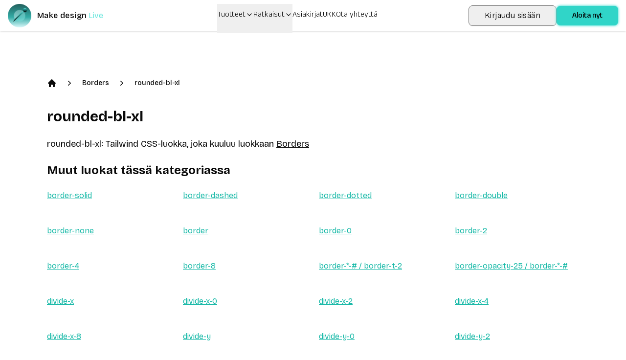

--- FILE ---
content_type: text/html; charset=utf-8
request_url: https://www.divmagic.com/fi/tailwind/Borders/rounded-bl-xl
body_size: 67056
content:
<!DOCTYPE html><html lang="fi" dir="auto"><head><meta charSet="utf-8"/><meta name="viewport" content="width=device-width, initial-scale=1"/><link rel="stylesheet" href="/_next/static/css/05467beb8cd04651.css" data-precedence="next"/><link rel="stylesheet" href="/_next/static/css/5938d77ff1a76bee.css" data-precedence="next"/><link rel="preload" as="script" fetchPriority="low" href="/_next/static/chunks/webpack-e76dcc2e2a6436f7.js"/><script src="/_next/static/chunks/4bd1b696-182b6b13bdad92e3.js" async=""></script><script src="/_next/static/chunks/7892-636a83ec99b48bfe.js" async=""></script><script src="/_next/static/chunks/main-app-d21c85c8b47855b9.js" async=""></script><script src="/_next/static/chunks/3156-ae6b61bf2f2b6cd3.js" async=""></script><script src="/_next/static/chunks/8720-a282034726088b78.js" async=""></script><script src="/_next/static/chunks/app/%5Blocale%5D/layout-ba96c3facd4d3651.js" async=""></script><script src="/_next/static/chunks/4545-a97d9f69e54e733c.js" async=""></script><script src="/_next/static/chunks/1356-9450a4fe950be7a8.js" async=""></script><script src="/_next/static/chunks/9187-abfe104031f77f45.js" async=""></script><script src="/_next/static/chunks/7447-734acc04f095144a.js" async=""></script><script src="/_next/static/chunks/1395-698d1f3c08991dc0.js" async=""></script><script src="/_next/static/chunks/537-e62056e0bbd74a1a.js" async=""></script><script src="/_next/static/chunks/app/%5Blocale%5D/tailwind/%5B...slug%5D/page-add267339ee7f69d.js" async=""></script><script src="/_next/static/chunks/3122-e16882687897db80.js" async=""></script><script src="/_next/static/chunks/app/%5Blocale%5D/page-5d4582476ff99d0f.js" async=""></script><meta name="next-size-adjust" content=""/><link rel="icon" type="image/png" sizes="32x32" href="https://divmagic.com/static/logo-v3-32x32.png"/><link rel="icon" type="image/png" sizes="64x64" href="https://divmagic.com/static/logo-v3-64x64.png"/><link rel="icon" type="image/webp" sizes="32x32" href="https://divmagic.com/static/logo-v3-32x32.webp"/><link rel="icon" type="image/webp" sizes="64x64" href="https://divmagic.com/static/logo-v3-64x64.webp"/><link rel="icon" type="image/x-icon" sizes="32x32" href="https://divmagic.com/static/favicon.ico"/><link rel="alternate" href="https://divmagic.com/tailwind/Borders/rounded-bl-xl" hrefLang="x-default"/><link rel="canonical" href="https://divmagic.com/tailwind/Borders/rounded-bl-xl"/><link rel="alternate" href="https://divmagic.com/en/tailwind/Borders/rounded-bl-xl" hrefLang="en"/><link rel="alternate" href="https://divmagic.com/de/tailwind/Borders/rounded-bl-xl" hrefLang="de"/><link rel="alternate" href="https://divmagic.com/fr/tailwind/Borders/rounded-bl-xl" hrefLang="fr"/><link rel="alternate" href="https://divmagic.com/es/tailwind/Borders/rounded-bl-xl" hrefLang="es"/><link rel="alternate" href="https://divmagic.com/it/tailwind/Borders/rounded-bl-xl" hrefLang="it"/><link rel="alternate" href="https://divmagic.com/pt/tailwind/Borders/rounded-bl-xl" hrefLang="pt"/><link rel="alternate" href="https://divmagic.com/nl/tailwind/Borders/rounded-bl-xl" hrefLang="nl"/><link rel="alternate" href="https://divmagic.com/sv/tailwind/Borders/rounded-bl-xl" hrefLang="sv"/><link rel="alternate" href="https://divmagic.com/no/tailwind/Borders/rounded-bl-xl" hrefLang="no"/><link rel="alternate" href="https://divmagic.com/da/tailwind/Borders/rounded-bl-xl" hrefLang="da"/><link rel="alternate" href="https://divmagic.com/fi/tailwind/Borders/rounded-bl-xl" hrefLang="fi"/><link rel="alternate" href="https://divmagic.com/pl/tailwind/Borders/rounded-bl-xl" hrefLang="pl"/><link rel="alternate" href="https://divmagic.com/ro/tailwind/Borders/rounded-bl-xl" hrefLang="ro"/><link rel="alternate" href="https://divmagic.com/tr/tailwind/Borders/rounded-bl-xl" hrefLang="tr"/><link rel="alternate" href="https://divmagic.com/ru/tailwind/Borders/rounded-bl-xl" hrefLang="ru"/><link rel="alternate" href="https://divmagic.com/ja/tailwind/Borders/rounded-bl-xl" hrefLang="ja"/><link rel="alternate" href="https://divmagic.com/ko/tailwind/Borders/rounded-bl-xl" hrefLang="ko"/><link rel="alternate" href="https://divmagic.com/zh-TW/tailwind/Borders/rounded-bl-xl" hrefLang="zh-TW"/><link rel="alternate" href="https://divmagic.com/hi/tailwind/Borders/rounded-bl-xl" hrefLang="hi"/><link rel="alternate" href="https://divmagic.com/id/tailwind/Borders/rounded-bl-xl" hrefLang="id"/><link rel="alternate" href="https://divmagic.com/vi/tailwind/Borders/rounded-bl-xl" hrefLang="vi"/><link rel="alternate" href="https://divmagic.com/th/tailwind/Borders/rounded-bl-xl" hrefLang="th"/><link rel="alternate" href="https://divmagic.com/ar/tailwind/Borders/rounded-bl-xl" hrefLang="ar"/><script src="/_next/static/chunks/polyfills-42372ed130431b0a.js" noModule=""></script></head><body class="__className_540c37 __variable_540c37"><div hidden=""><!--$?--><template id="B:0"></template><!--/$--></div><script>((a,b,c,d,e,f,g,h)=>{let i=document.documentElement,j=["light","dark"];function k(b){var c;(Array.isArray(a)?a:[a]).forEach(a=>{let c="class"===a,d=c&&f?e.map(a=>f[a]||a):e;c?(i.classList.remove(...d),i.classList.add(f&&f[b]?f[b]:b)):i.setAttribute(a,b)}),c=b,h&&j.includes(c)&&(i.style.colorScheme=c)}if(d)k(d);else try{let a=localStorage.getItem(b)||c,d=g&&"system"===a?window.matchMedia("(prefers-color-scheme: dark)").matches?"dark":"light":a;k(d)}catch(a){}})("class","theme","system",null,["light","dark"],null,true,true)</script><section><!--$?--><template id="B:1"></template><p>Ladataan...</p><!--/$--></section><!--$?--><template id="B:2"></template><!--/$--><section aria-label="Notifications alt+T" tabindex="-1" aria-live="polite" aria-relevant="additions text" aria-atomic="false"></section><script>requestAnimationFrame(function(){$RT=performance.now()});</script><script src="/_next/static/chunks/webpack-e76dcc2e2a6436f7.js" id="_R_" async=""></script><div hidden id="S:1"><div class="fixed top-0 left-0 right-0 w-full shadow px-4 py-2 bg-[#ffffff33] dark:bg-[#00000033] backdrop-blur-md z-[212121] h-16"><div class="flex justify-between items-center mx-auto h-full"><a class="flex items-center cursor-pointer" aria-label="DivMagic" href="/fi"><img alt="divmagic " loading="lazy" width="48" height="48" decoding="async" data-nimg="1" class="cursor-pointer" style="color:transparent" src="/_next/static/media/logo-v3.9a74137c.webp"/><span class="ml-3 tracking-wide font-medium text-base whitespace-nowrap">Make design</span><span class="w-20"><div class="relative h-6 overflow-hidden"><div class="absolute"><div class="words"><span class="block h-6 pl-1 text-primary animate-spinWords">Simple</span><span class="block h-6 pl-1 text-primary animate-spinWords">Now</span><span class="block h-6 pl-1 text-primary animate-spinWords">Live</span><span class="block h-6 pl-1 text-primary animate-spinWords">Fun</span><span class="block h-6 pl-1 text-primary animate-spinWords">Matter</span><span class="block h-6 pl-1 text-primary animate-spinWords">Simple</span></div></div></div></span></a><div class="hidden lg:flex gap-x-2 lg:gap-x-8 items-center h-full mx-2"><div class="relative h-full"><button class="font-anek-telugu font-light text-base flex pt-3 pb-12 relative pr-4 h-full">Tuotteet<svg xmlns="http://www.w3.org/2000/svg" width="24" height="24" viewBox="0 0 24 24" fill="none" stroke="currentColor" stroke-width="2" stroke-linecap="round" stroke-linejoin="round" class="lucide lucide-chevron-down ml-1 w-4 h-4 absolute right-0 top-3.5 transition-transform duration-300 "><path d="m6 9 6 6 6-6"></path></svg></button></div><div class="relative h-full"><button class="font-anek-telugu font-light text-base flex pt-3 pb-12 relative pr-4 h-full">Ratkaisut<svg xmlns="http://www.w3.org/2000/svg" width="24" height="24" viewBox="0 0 24 24" fill="none" stroke="currentColor" stroke-width="2" stroke-linecap="round" stroke-linejoin="round" class="lucide lucide-chevron-down ml-1 w-4 h-4 absolute right-0 top-3.5 transition-transform duration-300 "><path d="m6 9 6 6 6-6"></path></svg></button></div><a class="font-anek-telugu font-light text-base hidden lg:block" aria-label="Asiakirjat" target="_self" href="https://docs.divmagic.com/">Asiakirjat</a><a class="font-anek-telugu font-light text-base " aria-label="UKK" target="_self" href="/fi/faq">UKK</a><a class="font-anek-telugu font-light text-base " aria-label="Ota yhteyttä" target="_self" href="/fi/#contact">Ota yhteyttä</a></div><div class="hidden lg:flex items-center gap-3"><button data-cy="navbar-login-button" type="button" class="font-light hover:border-primary tracking-wide border border-[#757575] text-base text-black dark:text-white sm:py-2 sm:px-8 rounded-lg shadow-sm hover:shadow-md active:shadow-inner transition-all duration-300 ease-in-out transform whitespace-nowrap py-2 px-4">Kirjaudu sisään</button><button class="font-medium font-anek-telugu tracking-tight bg-primary2 whitespace-nowrap text-black text-base px-2 py-1.5 pt-2.5 sm:pb-1.5 sm:px-8 rounded-lg shadow-[0px_0px_4px_1px] shadow-primary hover:shadow-md active:shadow-inner transition-all duration-300 ease-in-out transform">Aloita nyt</button></div><button class="ml-4 mr-0 items-center bg-primary/80 text-constant cursor-pointer flex justify-center rounded-md p-2 lg:hidden" aria-label="Open or Close Menu"><svg xmlns="http://www.w3.org/2000/svg" viewBox="0 0 24 24" fill="currentColor" class="w-6 h-6"><path fill-rule="evenodd" d="M3 6.75A.75.75 0 013.75 6h16.5a.75.75 0 010 1.5H3.75A.75.75 0 013 6.75zM3 12a.75.75 0 01.75-.75h16.5a.75.75 0 010 1.5H3.75A.75.75 0 013 12zm0 5.25a.75.75 0 01.75-.75h16.5a.75.75 0 010 1.5H3.75a.75.75 0 01-.75-.75z" clip-rule="evenodd"></path></svg></button></div></div><div class="fixed top-0 left-0 right-0 z-[212122] h-full backdrop-blur-sm lg:hidden hidden"><div class="m-2 border rounded border-seperator"><div class="bg-sidebar-primary-foreground dark:bg-constant-3 rounded-lg overflow-hidden"><div class="items-center flex justify-between px-5 pt-4"><a class="flex items-center cursor-pointer" aria-label="DivMagic" href="/fi"><img alt="divmagic " loading="lazy" width="48" height="48" decoding="async" data-nimg="1" class="cursor-pointer" style="color:transparent" src="/_next/static/media/logo-v3.9a74137c.webp"/><span class="ml-3 tracking-wide font-medium text-tertiary dark:text-constant text-base whitespace-nowrap">Make design</span><span class="w-20"><div class="relative h-6 overflow-hidden"><div class="absolute"><div class="words"><span class="block h-6 pl-1 text-primary animate-spinWords">Simple</span><span class="block h-6 pl-1 text-primary animate-spinWords">Now</span><span class="block h-6 pl-1 text-primary animate-spinWords">Live</span><span class="block h-6 pl-1 text-primary animate-spinWords">Fun</span><span class="block h-6 pl-1 text-primary animate-spinWords">Matter</span><span class="block h-6 pl-1 text-primary animate-spinWords">Simple</span></div></div></div></span></a><div class=""><button class="items-center text-constant-3 dark:text-constant cursor-pointer inline-flex h-10 justify-center w-10 rounded-md p-2" aria-label="Open or Close Menu"><svg xmlns="http://www.w3.org/2000/svg" viewBox="0 0 24 24" fill="currentColor" class="w-6 h-6"><path fill-rule="evenodd" d="M5.47 5.47a.75.75 0 011.06 0L12 10.94l5.47-5.47a.75.75 0 111.06 1.06L13.06 12l5.47 5.47a.75.75 0 11-1.06 1.06L12 13.06l-5.47 5.47a.75.75 0 01-1.06-1.06L10.94 12 5.47 6.53a.75.75 0 010-1.06z" clip-rule="evenodd"></path></svg></button></div></div><div class="p-6"><div class="px-2 flex flex-col gap-y-4"><div class="flex flex-col"><button class="text-blue-950 dark:text-constant text-lg font-semibold flex justify-between items-center">Tuotteet<svg xmlns="http://www.w3.org/2000/svg" width="24" height="24" viewBox="0 0 24 24" fill="none" stroke="currentColor" stroke-width="2" stroke-linecap="round" stroke-linejoin="round" class="lucide lucide-chevron-down ml-2 w-5 h-5 transition-transform "><path d="m6 9 6 6 6-6"></path></svg></button></div><div class="flex flex-col"><button class="text-blue-950 dark:text-constant text-lg font-semibold flex justify-between items-center">Ratkaisut<svg xmlns="http://www.w3.org/2000/svg" width="24" height="24" viewBox="0 0 24 24" fill="none" stroke="currentColor" stroke-width="2" stroke-linecap="round" stroke-linejoin="round" class="lucide lucide-chevron-down ml-2 w-5 h-5 transition-transform "><path d="m6 9 6 6 6-6"></path></svg></button></div><div class="flex flex-col"><a class="text-blue-950 dark:text-constant text-lg font-semibold flex justify-between items-center" href="https://docs.divmagic.com/">Asiakirjat</a></div><div class="flex flex-col"><a class="text-blue-950 dark:text-constant text-lg font-semibold flex justify-between items-center" href="/fi/faq">UKK</a></div><div class="flex flex-col"><a class="text-blue-950 dark:text-constant text-lg font-semibold flex justify-between items-center" href="/fi/#contact">Ota yhteyttä</a></div><button class="font-medium font-anek-telugu tracking-tight bg-primary2 whitespace-nowrap text-black text-base px-2 py-1.5 pt-2.5 sm:pb-1.5 sm:px-8 rounded-lg shadow-[0px_0px_4px_1px] shadow-primary hover:shadow-md active:shadow-inner transition-all duration-300 ease-in-out transform">Aloita nyt</button><button data-cy="navbar-login-button" type="button" class="font-medium tracking-tight whitespace-nowrap text-base px-8 rounded-lg shadow-[0px_0px_4px_1px] shadow-primary active:shadow-inner hover:text-black transition-all duration-300 ease-in-out transform whitespace-nowrap py-2 px-4 bg-constant text-constant-3">Kirjaudu sisään</button></div></div></div></div></div><div class="h-20 md:h-24 lg:h-32"></div><main class="max-w-6xl mx-auto p-4 md:p-6 lg:p-8"><ol class="items-center flex mb-6 sm:mb-10"><li class="list-item"><div><a class=" cursor-pointer" href="/fi/tailwind"><svg aria-hidden="true" class="h-5 w-5" fill="currentColor" viewBox="0 0 20 20"><path clip-rule="evenodd" d="M9.293 2.293a1 1 0 011.414 0l7 7A1 1 0 0117 11h-1v6a1 1 0 01-1 1h-2a1 1 0 01-1-1v-3a1 1 0 00-1-1H9a1 1 0 00-1 1v3a1 1 0 01-1 1H5a1 1 0 01-1-1v-6H3a1 1 0 01-.707-1.707l7-7z" fill="currentColor" fill-rule="evenodd"></path></svg></a></div></li><li class="list-item ml-4"><div class="items-center flex"><svg aria-hidden="true" class="h-5 w-5" fill="currentColor" viewBox="0 0 20 20"><path clip-rule="evenodd" d="M7.21 14.77a.75.75 0 01.02-1.06L11.168 10 7.23 6.29a.75.75 0 111.04-1.08l4.5 4.25a.75.75 0 010 1.08l-4.5 4.25a.75.75 0 01-1.06-.02z" fill="currentColor" fill-rule="evenodd"></path></svg><a class="cursor-pointer text-sm font-medium ml-4" href="/fi/tailwind/Borders">Borders</a></div></li><li class="list-item ml-4"><div class="items-center flex"><svg aria-hidden="true" class="h-5 w-5" fill="currentColor" viewBox="0 0 20 20"><path clip-rule="evenodd" d="M7.21 14.77a.75.75 0 01.02-1.06L11.168 10 7.23 6.29a.75.75 0 111.04-1.08l4.5 4.25a.75.75 0 010 1.08l-4.5 4.25a.75.75 0 01-1.06-.02z" fill="currentColor" fill-rule="evenodd"></path></svg><a class="cursor-pointer text-sm font-medium ml-4" href="/fi/tailwind/Borders/rounded-bl-xl">rounded-bl-xl</a></div></li></ol><h1 class="text-3xl font-bold mb-4 sm:mb-6">rounded-bl-xl</h1><p class="text-lg mb-4 sm:mb-6">rounded-bl-xl<!-- -->: <!-- -->Tailwind CSS-luokka, joka kuuluu luokkaan<!-- --> <a class="cursor-pointer underline" href="/fi/tailwind/Borders">Borders</a></p><h2 class="text-2xl font-bold mb-4 sm:mb-6">Muut luokat tässä kategoriassa</h2><div class="grid grid-cols-1 sm:grid-cols-2 md:grid-cols-3 lg:grid-cols-4 gap-4 sm:gap-6"><div class="mb-4 sm:mb-6"><a class="cursor-pointer underline text-teal-500 hover:text-teal-800" href="/fi/tailwind/Borders/border-solid">border-solid</a></div><div class="mb-4 sm:mb-6"><a class="cursor-pointer underline text-teal-500 hover:text-teal-800" href="/fi/tailwind/Borders/border-dashed">border-dashed</a></div><div class="mb-4 sm:mb-6"><a class="cursor-pointer underline text-teal-500 hover:text-teal-800" href="/fi/tailwind/Borders/border-dotted">border-dotted</a></div><div class="mb-4 sm:mb-6"><a class="cursor-pointer underline text-teal-500 hover:text-teal-800" href="/fi/tailwind/Borders/border-double">border-double</a></div><div class="mb-4 sm:mb-6"><a class="cursor-pointer underline text-teal-500 hover:text-teal-800" href="/fi/tailwind/Borders/border-none">border-none</a></div><div class="mb-4 sm:mb-6"><a class="cursor-pointer underline text-teal-500 hover:text-teal-800" href="/fi/tailwind/Borders/border">border</a></div><div class="mb-4 sm:mb-6"><a class="cursor-pointer underline text-teal-500 hover:text-teal-800" href="/fi/tailwind/Borders/border-0">border-0</a></div><div class="mb-4 sm:mb-6"><a class="cursor-pointer underline text-teal-500 hover:text-teal-800" href="/fi/tailwind/Borders/border-2">border-2</a></div><div class="mb-4 sm:mb-6"><a class="cursor-pointer underline text-teal-500 hover:text-teal-800" href="/fi/tailwind/Borders/border-4">border-4</a></div><div class="mb-4 sm:mb-6"><a class="cursor-pointer underline text-teal-500 hover:text-teal-800" href="/fi/tailwind/Borders/border-8">border-8</a></div><div class="mb-4 sm:mb-6"><a class="cursor-pointer underline text-teal-500 hover:text-teal-800" href="/fi/tailwind/Borders/border-*-%23%20%2F%20border-t-2">border-*-# / border-t-2</a></div><div class="mb-4 sm:mb-6"><a class="cursor-pointer underline text-teal-500 hover:text-teal-800" href="/fi/tailwind/Borders/border-opacity-25%20%2F%20border-*-%23">border-opacity-25 / border-*-#</a></div><div class="mb-4 sm:mb-6"><a class="cursor-pointer underline text-teal-500 hover:text-teal-800" href="/fi/tailwind/Borders/divide-x">divide-x</a></div><div class="mb-4 sm:mb-6"><a class="cursor-pointer underline text-teal-500 hover:text-teal-800" href="/fi/tailwind/Borders/divide-x-0">divide-x-0</a></div><div class="mb-4 sm:mb-6"><a class="cursor-pointer underline text-teal-500 hover:text-teal-800" href="/fi/tailwind/Borders/divide-x-2">divide-x-2</a></div><div class="mb-4 sm:mb-6"><a class="cursor-pointer underline text-teal-500 hover:text-teal-800" href="/fi/tailwind/Borders/divide-x-4">divide-x-4</a></div><div class="mb-4 sm:mb-6"><a class="cursor-pointer underline text-teal-500 hover:text-teal-800" href="/fi/tailwind/Borders/divide-x-8">divide-x-8</a></div><div class="mb-4 sm:mb-6"><a class="cursor-pointer underline text-teal-500 hover:text-teal-800" href="/fi/tailwind/Borders/divide-y">divide-y</a></div><div class="mb-4 sm:mb-6"><a class="cursor-pointer underline text-teal-500 hover:text-teal-800" href="/fi/tailwind/Borders/divide-y-0">divide-y-0</a></div><div class="mb-4 sm:mb-6"><a class="cursor-pointer underline text-teal-500 hover:text-teal-800" href="/fi/tailwind/Borders/divide-y-2">divide-y-2</a></div><div class="mb-4 sm:mb-6"><a class="cursor-pointer underline text-teal-500 hover:text-teal-800" href="/fi/tailwind/Borders/divide-y-4">divide-y-4</a></div><div class="mb-4 sm:mb-6"><a class="cursor-pointer underline text-teal-500 hover:text-teal-800" href="/fi/tailwind/Borders/divide-y-8">divide-y-8</a></div><div class="mb-4 sm:mb-6"><a class="cursor-pointer underline text-teal-500 hover:text-teal-800" href="/fi/tailwind/Borders/divide-gray-100%20%2F%20divide-*-%23">divide-gray-100 / divide-*-#</a></div><div class="mb-4 sm:mb-6"><a class="cursor-pointer underline text-teal-500 hover:text-teal-800" href="/fi/tailwind/Borders/divide-x-reverse%20%2F%20divide-*-reverse">divide-x-reverse / divide-*-reverse</a></div><div class="mb-4 sm:mb-6"><a class="cursor-pointer underline text-teal-500 hover:text-teal-800" href="/fi/tailwind/Borders/divide-opacity-25%20%2F%20divide-opacity-*">divide-opacity-25 / divide-opacity-*</a></div><div class="mb-4 sm:mb-6"><a class="cursor-pointer underline text-teal-500 hover:text-teal-800" href="/fi/tailwind/Borders/border-collapse">border-collapse</a></div><div class="mb-4 sm:mb-6"><a class="cursor-pointer underline text-teal-500 hover:text-teal-800" href="/fi/tailwind/Borders/border-separate">border-separate</a></div><div class="mb-4 sm:mb-6"><a class="cursor-pointer underline text-teal-500 hover:text-teal-800" href="/fi/tailwind/Borders/rounded%20%2F%20rounded-*">rounded / rounded-*</a></div><div class="mb-4 sm:mb-6"><a class="cursor-pointer underline text-teal-500 hover:text-teal-800" href="/fi/tailwind/Borders/border-b">border-b</a></div><div class="mb-4 sm:mb-6"><a class="cursor-pointer underline text-teal-500 hover:text-teal-800" href="/fi/tailwind/Borders/border-b-0">border-b-0</a></div><div class="mb-4 sm:mb-6"><a class="cursor-pointer underline text-teal-500 hover:text-teal-800" href="/fi/tailwind/Borders/border-blue-50">border-blue-50</a></div><div class="mb-4 sm:mb-6"><a class="cursor-pointer underline text-teal-500 hover:text-teal-800" href="/fi/tailwind/Borders/border-gray-50">border-gray-50</a></div><div class="mb-4 sm:mb-6"><a class="cursor-pointer underline text-teal-500 hover:text-teal-800" href="/fi/tailwind/Borders/border-green-50">border-green-50</a></div><div class="mb-4 sm:mb-6"><a class="cursor-pointer underline text-teal-500 hover:text-teal-800" href="/fi/tailwind/Borders/border-indigo-50">border-indigo-50</a></div><div class="mb-4 sm:mb-6"><a class="cursor-pointer underline text-teal-500 hover:text-teal-800" href="/fi/tailwind/Borders/border-l">border-l</a></div><div class="mb-4 sm:mb-6"><a class="cursor-pointer underline text-teal-500 hover:text-teal-800" href="/fi/tailwind/Borders/border-l-0">border-l-0</a></div><div class="mb-4 sm:mb-6"><a class="cursor-pointer underline text-teal-500 hover:text-teal-800" href="/fi/tailwind/Borders/border-opacity-0">border-opacity-0</a></div><div class="mb-4 sm:mb-6"><a class="cursor-pointer underline text-teal-500 hover:text-teal-800" href="/fi/tailwind/Borders/border-pink-50">border-pink-50</a></div><div class="mb-4 sm:mb-6"><a class="cursor-pointer underline text-teal-500 hover:text-teal-800" href="/fi/tailwind/Borders/border-purple-50">border-purple-50</a></div><div class="mb-4 sm:mb-6"><a class="cursor-pointer underline text-teal-500 hover:text-teal-800" href="/fi/tailwind/Borders/border-r">border-r</a></div><div class="mb-4 sm:mb-6"><a class="cursor-pointer underline text-teal-500 hover:text-teal-800" href="/fi/tailwind/Borders/border-r-0">border-r-0</a></div><div class="mb-4 sm:mb-6"><a class="cursor-pointer underline text-teal-500 hover:text-teal-800" href="/fi/tailwind/Borders/border-red-50">border-red-50</a></div><div class="mb-4 sm:mb-6"><a class="cursor-pointer underline text-teal-500 hover:text-teal-800" href="/fi/tailwind/Borders/border-t">border-t</a></div><div class="mb-4 sm:mb-6"><a class="cursor-pointer underline text-teal-500 hover:text-teal-800" href="/fi/tailwind/Borders/border-t-0">border-t-0</a></div><div class="mb-4 sm:mb-6"><a class="cursor-pointer underline text-teal-500 hover:text-teal-800" href="/fi/tailwind/Borders/border-yellow-50">border-yellow-50</a></div><div class="mb-4 sm:mb-6"><a class="cursor-pointer underline text-teal-500 hover:text-teal-800" href="/fi/tailwind/Borders/rounded-2xl">rounded-2xl</a></div><div class="mb-4 sm:mb-6"><a class="cursor-pointer underline text-teal-500 hover:text-teal-800" href="/fi/tailwind/Borders/rounded-3xl">rounded-3xl</a></div><div class="mb-4 sm:mb-6"><a class="cursor-pointer underline text-teal-500 hover:text-teal-800" href="/fi/tailwind/Borders/rounded-b-2xl">rounded-b-2xl</a></div><div class="mb-4 sm:mb-6"><a class="cursor-pointer underline text-teal-500 hover:text-teal-800" href="/fi/tailwind/Borders/rounded-b-3xl">rounded-b-3xl</a></div><div class="mb-4 sm:mb-6"><a class="cursor-pointer underline text-teal-500 hover:text-teal-800" href="/fi/tailwind/Borders/rounded-b-xl">rounded-b-xl</a></div><div class="mb-4 sm:mb-6"><a class="cursor-pointer underline text-teal-500 hover:text-teal-800" href="/fi/tailwind/Borders/rounded-bl-2xl">rounded-bl-2xl</a></div><div class="mb-4 sm:mb-6"><a class="cursor-pointer underline text-teal-500 hover:text-teal-800" href="/fi/tailwind/Borders/rounded-bl-3xl">rounded-bl-3xl</a></div><div class="mb-4 sm:mb-6"><a class="cursor-pointer underline text-teal-500 hover:text-teal-800" href="/fi/tailwind/Borders/rounded-bl-xl">rounded-bl-xl</a></div><div class="mb-4 sm:mb-6"><a class="cursor-pointer underline text-teal-500 hover:text-teal-800" href="/fi/tailwind/Borders/rounded-br-2xl">rounded-br-2xl</a></div><div class="mb-4 sm:mb-6"><a class="cursor-pointer underline text-teal-500 hover:text-teal-800" href="/fi/tailwind/Borders/rounded-br-3xl">rounded-br-3xl</a></div><div class="mb-4 sm:mb-6"><a class="cursor-pointer underline text-teal-500 hover:text-teal-800" href="/fi/tailwind/Borders/rounded-br-xl">rounded-br-xl</a></div><div class="mb-4 sm:mb-6"><a class="cursor-pointer underline text-teal-500 hover:text-teal-800" href="/fi/tailwind/Borders/rounded-l-2xl">rounded-l-2xl</a></div><div class="mb-4 sm:mb-6"><a class="cursor-pointer underline text-teal-500 hover:text-teal-800" href="/fi/tailwind/Borders/rounded-l-xl">rounded-l-xl</a></div><div class="mb-4 sm:mb-6"><a class="cursor-pointer underline text-teal-500 hover:text-teal-800" href="/fi/tailwind/Borders/rounded-r-2xl">rounded-r-2xl</a></div><div class="mb-4 sm:mb-6"><a class="cursor-pointer underline text-teal-500 hover:text-teal-800" href="/fi/tailwind/Borders/rounded-r-3xl">rounded-r-3xl</a></div><div class="mb-4 sm:mb-6"><a class="cursor-pointer underline text-teal-500 hover:text-teal-800" href="/fi/tailwind/Borders/rounded-r-xl">rounded-r-xl</a></div><div class="mb-4 sm:mb-6"><a class="cursor-pointer underline text-teal-500 hover:text-teal-800" href="/fi/tailwind/Borders/rounded-t-2xl">rounded-t-2xl</a></div><div class="mb-4 sm:mb-6"><a class="cursor-pointer underline text-teal-500 hover:text-teal-800" href="/fi/tailwind/Borders/rounded-t-3xl">rounded-t-3xl</a></div><div class="mb-4 sm:mb-6"><a class="cursor-pointer underline text-teal-500 hover:text-teal-800" href="/fi/tailwind/Borders/rounded-t-xl">rounded-t-xl</a></div><div class="mb-4 sm:mb-6"><a class="cursor-pointer underline text-teal-500 hover:text-teal-800" href="/fi/tailwind/Borders/rounded-tl-2xl">rounded-tl-2xl</a></div><div class="mb-4 sm:mb-6"><a class="cursor-pointer underline text-teal-500 hover:text-teal-800" href="/fi/tailwind/Borders/rounded-tl-3xl">rounded-tl-3xl</a></div><div class="mb-4 sm:mb-6"><a class="cursor-pointer underline text-teal-500 hover:text-teal-800" href="/fi/tailwind/Borders/rounded-tl-xl">rounded-tl-xl</a></div><div class="mb-4 sm:mb-6"><a class="cursor-pointer underline text-teal-500 hover:text-teal-800" href="/fi/tailwind/Borders/rounded-tr-2xl">rounded-tr-2xl</a></div><div class="mb-4 sm:mb-6"><a class="cursor-pointer underline text-teal-500 hover:text-teal-800" href="/fi/tailwind/Borders/rounded-tr-3xl">rounded-tr-3xl</a></div><div class="mb-4 sm:mb-6"><a class="cursor-pointer underline text-teal-500 hover:text-teal-800" href="/fi/tailwind/Borders/rounded-tr-xl">rounded-tr-xl</a></div><div class="mb-4 sm:mb-6"><a class="cursor-pointer underline text-teal-500 hover:text-teal-800" href="/fi/tailwind/Borders/rounded-xl">rounded-xl</a></div></div></main><div class="py-24 flex flex-col items-center md:flex md:flex-row md:items-start"><div class="w-full md:w-1/2 px-6 lg:px-10 py-12 "><p class="w-3/4 font-anek-telugu font-normal text-3xl">Onko sinulla palautetta tai ongelmia? Kerro meille alustamme kautta, niin me hoidamme loput!</p><a href="https://forms.gle/cft4kajzw2r9G6ZLA" target="_blank" rel="noopener noreferrer"><button class="font-medium font-anek-telugu tracking-tight bg-primary2 whitespace-nowrap text-black text-base px-2 py-1.5 pt-2.5 sm:pb-1.5 sm:px-8 rounded-lg shadow-[0px_0px_4px_1px] shadow-primary hover:shadow-md active:shadow-inner transition-all duration-300 ease-in-out transform font-anek-telugu mt-8">Anna palautetta</button></a></div><div class="flex w-full md:w-1/2"><div class="w-full px-6 lg:px-10 py-6 rounded-lg dark:shadow-lg"><div class="mb-8"><h1 class="text-3xl md:text-6xl font-anek-telugu font-bold">Haluatko pysyä ajan tasalla?</h1><p class="text-2xl font-anek-telugu">Liity DivMagic-sähköpostilistalle!</p></div><form class="space-y-6"><div class="flex space-x-4"><div class="flex flex-col w-full"><label class="block text-sm text-foreground mb-2" for="full-name">Koko nimi</label><input type="text" class="flex h-10 w-full rounded-md border border-input bg-background px-3 py-2 text-sm ring-offset-background file:border-0 file:bg-transparent file:text-sm file:font-medium file:text-foreground placeholder:text-muted-foreground focus-visible:outline-none focus-visible:ring-2 focus-visible:ring-ring focus-visible:ring-offset-2 disabled:cursor-not-allowed disabled:opacity-50" id="full-name" placeholder="Nimesi" value=""/></div><div class="flex flex-col w-full"><label class="block text-sm text-foreground mb-2" for="email">Sähköposti</label><input type="email" class="flex h-10 w-full rounded-md border border-input bg-background px-3 py-2 text-sm ring-offset-background file:border-0 file:bg-transparent file:text-sm file:font-medium file:text-foreground placeholder:text-muted-foreground focus-visible:outline-none focus-visible:ring-2 focus-visible:ring-ring focus-visible:ring-offset-2 disabled:cursor-not-allowed disabled:opacity-50" id="email" placeholder="Sähköpostisi" value=""/></div></div><button class="inline-flex items-center justify-center gap-2 whitespace-nowrap rounded-md text-sm font-medium transition-colors focus-visible:outline-none focus-visible:ring-1 focus-visible:ring-ring disabled:pointer-events-none disabled:opacity-50 [&amp;_svg]:pointer-events-none [&amp;_svg]:size-4 [&amp;_svg]:shrink-0 bg-primary text-zinc-800 shadow hover:bg-primary/70 active:bg-primary/90 h-9 px-4 py-2 w-full" aria-label="Subscribe to newsletter">Tilaa</button></form></div></div></div><div id="contact" class=""><div class="mx-auto p-4 md:p-6 lg:p-16 lg:py-24 md:flex-row gap-y-8 md:gap-y-0 gap-x-4 flex-col flex flex-wrap whitespace-break-spaces"><div class="flex-1 flex items-center justify-center md:items-start min-w-[%16]"><a class="flex items-center flex-col cursor-pointer" aria-label="DivMagic" href="/fi"><div class="flex items-center mb-2"><img alt="divmagic " loading="lazy" width="48" height="48" decoding="async" data-nimg="1" class="cursor-pointer w-8 h-8" style="color:transparent" src="/_next/static/media/logo-v3.9a74137c.webp"/><span class="ml-2 tracking-wide font-medium md:text-lg from-primary to-chart-6 dark:to-chart-2 bg-gradient-to-r bg-clip-text text-transparent">DivMagic</span></div></a></div><div class="flex-1 min-w-[%16] flex flex-col gap-y-2 text-center md:text-right"><h2 class="font-semibold font-anek-telugu">Resurssit</h2><ul class="mt-2 text-foreground text-base font-anek-telugu"><li class="list-item"><a class="cursor-pointer" target="_blank" aria-label="Dokumentaatio" href="https://docs.divmagic.com/">Dokumentaatio</a></li><li class="list-item mt-2"><a class="cursor-pointer" aria-label="Blogi" href="/fi/blog">Blogi</a></li><li class="list-item mt-2"><a class="cursor-pointer" aria-label="Parhaat käytännöt" href="/fi/best-practices">Parhaat käytännöt</a></li><li class="list-item mt-2 "><div class="flex items-center justify-center md:justify-end md:items-end"><a class="cursor-pointer " aria-label="Muutosloki" href="/fi/changelog">Muutosloki</a><div class="flex whitespace-nowrap bg-gradient-to-r from-primary to-sidebar-ring ml-2 w-fit rounded-full px-3 py-0 border border-constant items-center justify-center"><span class="text-[0.6rem] pt-1 text-constant font-semibold tracking-wide uppercase ">🚀 <!-- -->Päivitä</span></div></div></li><li class="list-item mt-2"><a class="cursor-pointer" aria-label="Tailwind CSS Class Library" target="_blank" href="/fi/tailwind">Tailwind CSS Class Library</a></li><li class="list-item mt-2"><a class="cursor-pointer" aria-label="wordpress integration" href="/fi/wordpress">WordPress</a></li></ul></div><div class="flex-1 min-w-[%16] flex flex-col gap-y-2 text-center md:text-right"><h2 class="font-semibold font-anek-telugu">Tuki</h2><ul class="mt-3 text-foreground text-base font-anek-telugu"><li class="list-item"><a class="cursor-pointer" href="https://feedback.divmagic.com/" target="_blank" aria-label="Anna palautetta">Anna palautetta</a></li><li class="list-item mt-2"><a class="cursor-pointer" aria-label="Ohje" href="mailto:support@divmagic.com">Ohje</a></li><li class="list-item mt-2"><a class="cursor-pointer" aria-label="Ota yhteyttä" href="mailto:support@divmagic.com">Ota yhteyttä</a></li><li class="list-item mt-2"><a class="cursor-pointer" href="https://forms.gle/cft4kajzw2r9G6ZLA" target="_blank" aria-label="Ilmoita virheestä">Ilmoita virheestä</a></li><li class="list-item mt-2"><a class="cursor-pointer" href="https://divmagic.com" target="_blank" aria-label="Kumppanuusohjelma">Kumppanuusohjelma</a></li></ul></div><div class="flex-1 min-w-[%16] flex flex-col gap-y-1 text-center md:text-right"><h2 class="font-semibold font-anek-telugu">Työkalut</h2><div class="text-base text-foreground font-anek-telugu"><ul class="mt-3"><li class="list-item"><a class="cursor-pointer" aria-label="Studio" href="/fi/studio">Studio</a></li></ul><ul class="mt-3"><li class="list-item"><a class="cursor-pointer" aria-label="HTML to JSX Converter" href="/fi/tools/html-to-jsx">HTML to JSX Converter</a></li></ul><ul class="mt-3"><li class="list-item"><a class="cursor-pointer" aria-label="JSX to HTML Converter" href="/fi/tools/jsx-to-html">JSX to HTML Converter</a></li></ul><ul class="mt-3"><li class="list-item"><a class="cursor-pointer" aria-label="CSS to Tailwind CSS Converter" href="/fi/tools/css-to-tailwind">CSS to Tailwind CSS Converter</a></li></ul><ul class="mt-3"><li class="list-item"><a class="cursor-pointer" aria-label="HTML to JSX Converter" href="/fi/tools/color-converter">Värinmuunnin</a></li></ul><ul class="mt-3"><li class="list-item"><a class="cursor-pointer" aria-label="gradienttigeneraattori" href="/fi/tools/gradient-generator">gradienttigeneraattori</a></li></ul><ul class="mt-3"><li class="list-item"><a class="cursor-pointer" aria-label="JSON TypeScript Muunnin" href="/fi/tools/json-to-typescript">JSON TypeScript Muunnin</a></li></ul></div></div><div class="flex-1 min-w-[%16] flex flex-col gap-y-1 items-center md:items-end"><h2 class="font-semibold mb-2 font-anek-telugu">Social</h2><a class="cursor-pointer" target="_blank" aria-label="GitHub" href="https://github.com/DivMagicCom/DivMagic"><svg aria-hidden="true" class="cursor-pointer h-6 align-middle w-6 overflow-hidden" fill="currentColor" viewBox="0 0 24 24"><path clip-rule="evenodd" d="M12 2C6.477 2 2 6.484 2 12.017c0 4.425 2.865 8.18 6.839 9.504.5.092.682-.217.682-.483 0-.237-.008-.868-.013-1.703-2.782.605-3.369-1.343-3.369-1.343-.454-1.158-1.11-1.466-1.11-1.466-.908-.62.069-.608.069-.608 1.003.07 1.531 1.032 1.531 1.032.892 1.53 2.341 1.088 2.91.832.092-.647.35-1.088.636-1.338-2.22-.253-4.555-1.113-4.555-4.951 0-1.093.39-1.988 1.029-2.688-.103-.253-.446-1.272.098-2.65 0 0 .84-.27 2.75 1.026A9.564 9.564 0 0112 6.844c.85.004 1.705.115 2.504.337 1.909-1.296 2.747-1.027 2.747-1.027.546 1.379.202 2.398.1 2.651.64.7 1.028 1.595 1.028 2.688 0 3.848-2.339 4.695-4.566 4.943.359.309.678.92.678 1.855 0 1.338-.012 2.419-.012 2.747 0 .268.18.58.688.482A10.019 10.019 0 0022 12.017C22 6.484 17.522 2 12 2z" fill="currentColor" fill-rule="evenodd"></path></svg></a><a class="cursor-pointer" target="_blank" aria-label="YouTube" href="https://www.youtube.com/@DivMagic"><svg class="cursor-pointer h-7 align-middle w-7 overflow-hidden fill-text-muted " viewBox="0 0 50 50" width="50px" xmlns="http://www.w3.org/2000/svg"><path d="M 44.898438 14.5 C 44.5 12.300781 42.601563 10.699219 40.398438 10.199219 C 37.101563 9.5 31 9 24.398438 9 C 17.800781 9 11.601563 9.5 8.300781 10.199219 C 6.101563 10.699219 4.199219 12.199219 3.800781 14.5 C 3.398438 17 3 20.5 3 25 C 3 29.5 3.398438 33 3.898438 35.5 C 4.300781 37.699219 6.199219 39.300781 8.398438 39.800781 C 11.898438 40.5 17.898438 41 24.5 41 C 31.101563 41 37.101563 40.5 40.601563 39.800781 C 42.800781 39.300781 44.699219 37.800781 45.101563 35.5 C 45.5 33 46 29.398438 46.101563 25 C 45.898438 20.5 45.398438 17 44.898438 14.5 Z M 19 32 L 19 18 L 31.199219 25 Z"></path></svg></a></div><div class="flex-1 min-w-[%16] flex flex-col gap-y-2 items-center text-center md:text-right"><h2 class="font-semibold font-anek-telugu">Ehdot ja käytännöt</h2><ul class="mt-3 text-foreground text-base font-anek-telugu"><li class="list-item"><a class="cursor-pointer" aria-label="Käyttöehdot" href="/fi/terms">Käyttöehdot</a></li><li class="list-item mt-2"><a class="cursor-pointer" aria-label="Tietosuoja" href="/fi/privacy">Tietosuoja</a></li></ul></div></div><div class="w-full flex-col sm:flex sm:flex-row justify-between px-14 py-4 "><p class="text-center">© 2026. Kaikki oikeudet pidätetään.</p><div class="flex gap-x-4 justify-center mt-4  md:justify-between sm:mt-0 "><div class="relative inline-block"><button class="inline-flex items-center justify-center whitespace-nowrap rounded-md text-sm font-medium ring-offset-background transition-colors focus-visible:outline-none focus-visible:ring-2 focus-visible:ring-ring focus-visible:ring-offset-2 disabled:pointer-events-none disabled:opacity-50 border border-input bg-background hover:bg-accent hover:text-accent-foreground w-8 h-8 dark:bg-transparent dark:border-[#757575] dark:hover:bg-gray-200 dark:hover:text-black !ring-offset-0 !ring-0"><svg xmlns="http://www.w3.org/2000/svg" width="24" height="24" viewBox="0 0 24 24" fill="none" stroke="currentColor" stroke-width="2" stroke-linecap="round" stroke-linejoin="round" class="lucide lucide-sun h-[1.2rem] w-[1.2rem] rotate-0 scale-100 transition-all dark:-rotate-90 dark:scale-0"><circle cx="12" cy="12" r="4"></circle><path d="M12 2v2"></path><path d="M12 20v2"></path><path d="m4.93 4.93 1.41 1.41"></path><path d="m17.66 17.66 1.41 1.41"></path><path d="M2 12h2"></path><path d="M20 12h2"></path><path d="m6.34 17.66-1.41 1.41"></path><path d="m19.07 4.93-1.41 1.41"></path></svg><svg xmlns="http://www.w3.org/2000/svg" width="24" height="24" viewBox="0 0 24 24" fill="none" stroke="currentColor" stroke-width="2" stroke-linecap="round" stroke-linejoin="round" class="lucide lucide-moon absolute h-[1.2rem] w-[1.2rem] rotate-90 scale-0 transition-all dark:rotate-0 dark:scale-100"><path d="M12 3a6 6 0 0 0 9 9 9 9 0 1 1-9-9Z"></path></svg><span class="sr-only">Toggle theme</span></button></div><div class="flex items-center bg-transparent"><div class=""><svg aria-hidden="true" class="h-4 w-4 inline-block" fill="currentColor" focusable="false" role="presentation" viewBox="0 0 16 16" xmlns="http://www.w3.org/2000/svg"><path d="M8 .25a7.77 7.77 0 0 1 7.75 7.78 7.75 7.75 0 0 1-7.52 7.72h-.25A7.75 7.75 0 0 1 .25 8.24v-.25A7.75 7.75 0 0 1 8 .25zm1.95 8.5h-3.9c.15 2.9 1.17 5.34 1.88 5.5H8c.68 0 1.72-2.37 1.93-5.23zm4.26 0h-2.76c-.09 1.96-.53 3.78-1.18 5.08A6.26 6.26 0 0 0 14.17 9zm-9.67 0H1.8a6.26 6.26 0 0 0 3.94 5.08 12.59 12.59 0 0 1-1.16-4.7l-.03-.38zm1.2-6.58-.12.05a6.26 6.26 0 0 0-3.83 5.03h2.75c.09-1.83.48-3.54 1.06-4.81zm2.25-.42c-.7 0-1.78 2.51-1.94 5.5h3.9c-.15-2.9-1.18-5.34-1.89-5.5h-.07zm2.28.43.03.05a12.95 12.95 0 0 1 1.15 5.02h2.75a6.28 6.28 0 0 0-3.93-5.07z" fill="currentColor"></path></svg></div><select id="language-switcher" class="ml-1 bg-transparent"><option value="en">English</option><option value="de">Deutsch</option><option value="fr">Français</option><option value="es">Español</option><option value="it">Italiano</option><option value="pt">Português</option><option value="nl">Nederlands</option><option value="sv">Svenska</option><option value="no">Norsk</option><option value="da">Dansk</option><option value="fi" selected="">Suomalainen</option><option value="pl">Polski</option><option value="ro">Română</option><option value="tr">Türkçe</option><option value="ru">Русский</option><option value="ja">日本語</option><option value="ko">한국어</option><option value="zh-TW">繁體中文</option><option value="hi">हिंदी</option><option value="id">Bahasa Indonesia</option><option value="vi">Tiếng Việt</option><option value="th">ไทย</option><option value="ar">عربي</option></select></div></div></div></div></div><script>$RB=[];$RV=function(a){$RT=performance.now();for(var b=0;b<a.length;b+=2){var c=a[b],e=a[b+1];null!==e.parentNode&&e.parentNode.removeChild(e);var f=c.parentNode;if(f){var g=c.previousSibling,h=0;do{if(c&&8===c.nodeType){var d=c.data;if("/$"===d||"/&"===d)if(0===h)break;else h--;else"$"!==d&&"$?"!==d&&"$~"!==d&&"$!"!==d&&"&"!==d||h++}d=c.nextSibling;f.removeChild(c);c=d}while(c);for(;e.firstChild;)f.insertBefore(e.firstChild,c);g.data="$";g._reactRetry&&requestAnimationFrame(g._reactRetry)}}a.length=0};
$RC=function(a,b){if(b=document.getElementById(b))(a=document.getElementById(a))?(a.previousSibling.data="$~",$RB.push(a,b),2===$RB.length&&("number"!==typeof $RT?requestAnimationFrame($RV.bind(null,$RB)):(a=performance.now(),setTimeout($RV.bind(null,$RB),2300>a&&2E3<a?2300-a:$RT+300-a)))):b.parentNode.removeChild(b)};$RC("B:1","S:1")</script><div hidden id="S:2"></div><script>$RC("B:2","S:2")</script><title>rounded-bl-xl | Borders Tailwind CSS-luokka | DivMagic | Kopioi suunnittelu miltä tahansa verkkosivustolta</title><meta name="description" content="Tailwind CSS-luokka rounded-bl-xl Lähdekoodi, yksityiskohdat, selitys ja esimerkit. Voit kopioida esimerkit ja liittää ne projektiisi tai luoda uusia DivMagicilla!"/><meta name="category" content="website"/><meta property="og:title" content="rounded-bl-xl | Borders Tailwind CSS-luokka | DivMagic | Kopioi suunnittelu miltä tahansa verkkosivustolta"/><meta property="og:description" content="Tailwind CSS-luokka rounded-bl-xl Lähdekoodi, yksityiskohdat, selitys ja esimerkit. Voit kopioida esimerkit ja liittää ne projektiisi tai luoda uusia DivMagicilla!"/><meta property="og:url" content="http://divmagic.com/api/og?title=rounded-bl-xl+%7C+Borders+Tailwind+CSS-luokka+%7C+DivMagic+%7C+Kopioi+suunnittelu+milt%C3%A4+tahansa+verkkosivustolta&amp;description=Tailwind+CSS-luokka+rounded-bl-xl+L%C3%A4hdekoodi%2C+yksityiskohdat%2C+selitys+ja+esimerkit.+Voit+kopioida+esimerkit+ja+liitt%C3%A4%C3%A4+ne+projektiisi+tai+luoda+uusia+DivMagicilla%21"/><meta property="og:image" content="http://divmagic.com/api/og?title=rounded-bl-xl+%7C+Borders+Tailwind+CSS-luokka+%7C+DivMagic+%7C+Kopioi+suunnittelu+milt%C3%A4+tahansa+verkkosivustolta&amp;description=Tailwind+CSS-luokka+rounded-bl-xl+L%C3%A4hdekoodi%2C+yksityiskohdat%2C+selitys+ja+esimerkit.+Voit+kopioida+esimerkit+ja+liitt%C3%A4%C3%A4+ne+projektiisi+tai+luoda+uusia+DivMagicilla%21"/><meta property="og:image:width" content="1200"/><meta property="og:image:height" content="630"/><meta property="og:image:alt" content="rounded-bl-xl | Borders Tailwind CSS-luokka | DivMagic | Kopioi suunnittelu miltä tahansa verkkosivustolta"/><meta property="og:type" content="website"/><meta name="twitter:card" content="summary_large_image"/><meta name="twitter:title" content="rounded-bl-xl | Borders Tailwind CSS-luokka | DivMagic | Kopioi suunnittelu miltä tahansa verkkosivustolta"/><meta name="twitter:description" content="Tailwind CSS-luokka rounded-bl-xl Lähdekoodi, yksityiskohdat, selitys ja esimerkit. Voit kopioida esimerkit ja liittää ne projektiisi tai luoda uusia DivMagicilla!"/><meta name="twitter:image" content="http://divmagic.com/api/og?title=rounded-bl-xl+%7C+Borders+Tailwind+CSS-luokka+%7C+DivMagic+%7C+Kopioi+suunnittelu+milt%C3%A4+tahansa+verkkosivustolta&amp;description=Tailwind+CSS-luokka+rounded-bl-xl+L%C3%A4hdekoodi%2C+yksityiskohdat%2C+selitys+ja+esimerkit.+Voit+kopioida+esimerkit+ja+liitt%C3%A4%C3%A4+ne+projektiisi+tai+luoda+uusia+DivMagicilla%21"/><meta name="twitter:image:width" content="1200"/><meta name="twitter:image:height" content="630"/><meta name="twitter:image:alt" content="rounded-bl-xl | Borders Tailwind CSS-luokka | DivMagic | Kopioi suunnittelu miltä tahansa verkkosivustolta"/><div hidden id="S:0"></div><script>$RC("B:0","S:0")</script><script>(self.__next_f=self.__next_f||[]).push([0])</script><script>self.__next_f.push([1,"1:\"$Sreact.fragment\"\n2:I[9766,[],\"\"]\n3:I[98924,[],\"\"]\n6:I[24431,[],\"OutletBoundary\"]\n8:I[15278,[],\"AsyncMetadataOutlet\"]\na:I[24431,[],\"ViewportBoundary\"]\nc:I[24431,[],\"MetadataBoundary\"]\nd:\"$Sreact.suspense\"\nf:I[57150,[],\"\"]\n10:I[41402,[\"3156\",\"static/chunks/3156-ae6b61bf2f2b6cd3.js\",\"8720\",\"static/chunks/8720-a282034726088b78.js\",\"8450\",\"static/chunks/app/%5Blocale%5D/layout-ba96c3facd4d3651.js\"],\"\"]\n11:I[5379,[\"3156\",\"static/chunks/3156-ae6b61bf2f2b6cd3.js\",\"8720\",\"static/chunks/8720-a282034726088b78.js\",\"8450\",\"static/chunks/app/%5Blocale%5D/layout-ba96c3facd4d3651.js\"],\"ThemeProvider\"]\n13:I[31395,[\"4545\",\"static/chunks/4545-a97d9f69e54e733c.js\",\"1356\",\"static/chunks/1356-9450a4fe950be7a8.js\",\"9187\",\"static/chunks/9187-abfe104031f77f45.js\",\"7447\",\"static/chunks/7447-734acc04f095144a.js\",\"1395\",\"static/chunks/1395-698d1f3c08991dc0.js\",\"537\",\"static/chunks/537-e62056e0bbd74a1a.js\",\"388\",\"static/chunks/app/%5Blocale%5D/tailwind/%5B...slug%5D/page-add267339ee7f69d.js\"],\"default\"]\n66:I[74433,[\"4545\",\"static/chunks/4545-a97d9f69e54e733c.js\",\"1356\",\"static/chunks/1356-9450a4fe950be7a8.js\",\"9187\",\"static/chunks/9187-abfe104031f77f45.js\",\"7447\",\"static/chunks/7447-734acc04f095144a.js\",\"1395\",\"static/chunks/1395-698d1f3c08991dc0.js\",\"537\",\"static/chunks/537-e62056e0bbd74a1a.js\",\"388\",\"static/chunks/app/%5Blocale%5D/tailwind/%5B...slug%5D/page-add267339ee7f69d.js\"],\"default\"]\n81:I[40753,[\"4545\",\"static/chunks/4545-a97d9f69e54e733c.js\",\"1356\",\"static/chunks/1356-9450a4fe950be7a8.js\",\"9187\",\"static/chunks/9187-abfe104031f77f45.js\",\"7447\",\"static/chunks/7447-734acc04f095144a.js\",\"1395\",\"static/chunks/1395-698d1f3c08991dc0.js\",\"537\",\"static/chunks/537-e62056e0bbd74a1a.js\",\"388\",\"static/chunks/app/%5Blocale%5D/tailwind/%5B...slug%5D/page-add267339ee7f69d.js\"],\"ThemeSwitcher\"]\n82:I[98515,[\"4545\",\"static/chunks/4545-a97d9f69e54e733c.js\",\"1356\",\"static/chunks/1356-9450a4fe950be7a8.js\",\"9187\",\"static/chunks/9187-abfe104031f77f45.js\",\"7447\",\"static/chunks/7447-734acc04f095144a.js\",\"1395\",\"static/chunks/1395-698d1f3c08991dc0.js\",\"5"])</script><script>self.__next_f.push([1,"37\",\"static/chunks/537-e62056e0bbd74a1a.js\",\"388\",\"static/chunks/app/%5Blocale%5D/tailwind/%5B...slug%5D/page-add267339ee7f69d.js\"],\"default\"]\n83:I[64707,[\"4545\",\"static/chunks/4545-a97d9f69e54e733c.js\",\"1356\",\"static/chunks/1356-9450a4fe950be7a8.js\",\"9187\",\"static/chunks/9187-abfe104031f77f45.js\",\"7447\",\"static/chunks/7447-734acc04f095144a.js\",\"1395\",\"static/chunks/1395-698d1f3c08991dc0.js\",\"537\",\"static/chunks/537-e62056e0bbd74a1a.js\",\"388\",\"static/chunks/app/%5Blocale%5D/tailwind/%5B...slug%5D/page-add267339ee7f69d.js\"],\"default\"]\n84:I[81356,[\"4545\",\"static/chunks/4545-a97d9f69e54e733c.js\",\"1356\",\"static/chunks/1356-9450a4fe950be7a8.js\",\"9187\",\"static/chunks/9187-abfe104031f77f45.js\",\"7447\",\"static/chunks/7447-734acc04f095144a.js\",\"1395\",\"static/chunks/1395-698d1f3c08991dc0.js\",\"537\",\"static/chunks/537-e62056e0bbd74a1a.js\",\"388\",\"static/chunks/app/%5Blocale%5D/tailwind/%5B...slug%5D/page-add267339ee7f69d.js\"],\"Image\"]\n85:I[3809,[\"4545\",\"static/chunks/4545-a97d9f69e54e733c.js\",\"1356\",\"static/chunks/1356-9450a4fe950be7a8.js\",\"9187\",\"static/chunks/9187-abfe104031f77f45.js\",\"7447\",\"static/chunks/7447-734acc04f095144a.js\",\"1395\",\"static/chunks/1395-698d1f3c08991dc0.js\",\"3122\",\"static/chunks/3122-e16882687897db80.js\",\"537\",\"static/chunks/537-e62056e0bbd74a1a.js\",\"465\",\"static/chunks/app/%5Blocale%5D/page-5d4582476ff99d0f.js\"],\"default\"]\n8e:I[67907,[\"3156\",\"static/chunks/3156-ae6b61bf2f2b6cd3.js\",\"8720\",\"static/chunks/8720-a282034726088b78.js\",\"8450\",\"static/chunks/app/%5Blocale%5D/layout-ba96c3facd4d3651.js\"],\"default\"]\n8f:I[18720,[\"3156\",\"static/chunks/3156-ae6b61bf2f2b6cd3.js\",\"8720\",\"static/chunks/8720-a282034726088b78.js\",\"8450\",\"static/chunks/app/%5Blocale%5D/layout-ba96c3facd4d3651.js\"],\"Toaster\"]\n:HC[\"/\",\"\"]\n:HL[\"/_next/static/css/05467beb8cd04651.css\",\"style\"]\n:HL[\"/_next/static/css/5938d77ff1a76bee.css\",\"style\"]\n"])</script><script>self.__next_f.push([1,"0:{\"P\":null,\"b\":\"mbbL6W-3CdtBGAY2IkG5W\",\"p\":\"\",\"c\":[\"\",\"fi\",\"tailwind\",\"Borders\",\"rounded-bl-xl\"],\"i\":false,\"f\":[[[\"\",{\"children\":[[\"locale\",\"fi\",\"d\"],{\"children\":[\"tailwind\",{\"children\":[[\"slug\",\"Borders/rounded-bl-xl\",\"c\"],{\"children\":[\"__PAGE__\",{}]}]}]},\"$undefined\",\"$undefined\",true]}],[\"\",[\"$\",\"$1\",\"c\",{\"children\":[null,[\"$\",\"$L2\",null,{\"parallelRouterKey\":\"children\",\"error\":\"$undefined\",\"errorStyles\":\"$undefined\",\"errorScripts\":\"$undefined\",\"template\":[\"$\",\"$L3\",null,{}],\"templateStyles\":\"$undefined\",\"templateScripts\":\"$undefined\",\"notFound\":[[[\"$\",\"title\",null,{\"children\":\"404: This page could not be found.\"}],[\"$\",\"div\",null,{\"style\":{\"fontFamily\":\"system-ui,\\\"Segoe UI\\\",Roboto,Helvetica,Arial,sans-serif,\\\"Apple Color Emoji\\\",\\\"Segoe UI Emoji\\\"\",\"height\":\"100vh\",\"textAlign\":\"center\",\"display\":\"flex\",\"flexDirection\":\"column\",\"alignItems\":\"center\",\"justifyContent\":\"center\"},\"children\":[\"$\",\"div\",null,{\"children\":[[\"$\",\"style\",null,{\"dangerouslySetInnerHTML\":{\"__html\":\"body{color:#000;background:#fff;margin:0}.next-error-h1{border-right:1px solid rgba(0,0,0,.3)}@media (prefers-color-scheme:dark){body{color:#fff;background:#000}.next-error-h1{border-right:1px solid rgba(255,255,255,.3)}}\"}}],[\"$\",\"h1\",null,{\"className\":\"next-error-h1\",\"style\":{\"display\":\"inline-block\",\"margin\":\"0 20px 0 0\",\"padding\":\"0 23px 0 0\",\"fontSize\":24,\"fontWeight\":500,\"verticalAlign\":\"top\",\"lineHeight\":\"49px\"},\"children\":404}],[\"$\",\"div\",null,{\"style\":{\"display\":\"inline-block\"},\"children\":[\"$\",\"h2\",null,{\"style\":{\"fontSize\":14,\"fontWeight\":400,\"lineHeight\":\"49px\",\"margin\":0},\"children\":\"This page could not be found.\"}]}]]}]}]],[]],\"forbidden\":\"$undefined\",\"unauthorized\":\"$undefined\"}]]}],{\"children\":[[\"locale\",\"fi\",\"d\"],[\"$\",\"$1\",\"c\",{\"children\":[[[\"$\",\"link\",\"0\",{\"rel\":\"stylesheet\",\"href\":\"/_next/static/css/05467beb8cd04651.css\",\"precedence\":\"next\",\"crossOrigin\":\"$undefined\",\"nonce\":\"$undefined\"}],[\"$\",\"link\",\"1\",{\"rel\":\"stylesheet\",\"href\":\"/_next/static/css/5938d77ff1a76bee.css\",\"precedence\":\"next\",\"crossOrigin\":\"$undefined\",\"nonce\":\"$undefined\"}]],\"$L4\"]}],{\"children\":[\"tailwind\",[\"$\",\"$1\",\"c\",{\"children\":[null,[\"$\",\"$L2\",null,{\"parallelRouterKey\":\"children\",\"error\":\"$undefined\",\"errorStyles\":\"$undefined\",\"errorScripts\":\"$undefined\",\"template\":[\"$\",\"$L3\",null,{}],\"templateStyles\":\"$undefined\",\"templateScripts\":\"$undefined\",\"notFound\":\"$undefined\",\"forbidden\":\"$undefined\",\"unauthorized\":\"$undefined\"}]]}],{\"children\":[[\"slug\",\"Borders/rounded-bl-xl\",\"c\"],[\"$\",\"$1\",\"c\",{\"children\":[null,[\"$\",\"$L2\",null,{\"parallelRouterKey\":\"children\",\"error\":\"$undefined\",\"errorStyles\":\"$undefined\",\"errorScripts\":\"$undefined\",\"template\":[\"$\",\"$L3\",null,{}],\"templateStyles\":\"$undefined\",\"templateScripts\":\"$undefined\",\"notFound\":\"$undefined\",\"forbidden\":\"$undefined\",\"unauthorized\":\"$undefined\"}]]}],{\"children\":[\"__PAGE__\",[\"$\",\"$1\",\"c\",{\"children\":[\"$L5\",null,[\"$\",\"$L6\",null,{\"children\":[\"$L7\",[\"$\",\"$L8\",null,{\"promise\":\"$@9\"}]]}]]}],{},null,false]},null,false]},null,false]},null,false]},null,false],[\"$\",\"$1\",\"h\",{\"children\":[null,[[\"$\",\"$La\",null,{\"children\":\"$Lb\"}],[\"$\",\"meta\",null,{\"name\":\"next-size-adjust\",\"content\":\"\"}]],[\"$\",\"$Lc\",null,{\"children\":[\"$\",\"div\",null,{\"hidden\":true,\"children\":[\"$\",\"$d\",null,{\"fallback\":null,\"children\":\"$Le\"}]}]}]]}],false]],\"m\":\"$undefined\",\"G\":[\"$f\",[]],\"s\":false,\"S\":false}\n"])</script><script>self.__next_f.push([1,"4:[\"$\",\"html\",null,{\"lang\":\"fi\",\"dir\":\"auto\",\"suppressHydrationWarning\":true,\"children\":[[\"$\",\"link\",null,{\"rel\":\"icon\",\"type\":\"image/png\",\"sizes\":\"32x32\",\"href\":\"https://divmagic.com/static/logo-v3-32x32.png\"}],[\"$\",\"link\",null,{\"rel\":\"icon\",\"type\":\"image/png\",\"sizes\":\"64x64\",\"href\":\"https://divmagic.com/static/logo-v3-64x64.png\"}],[\"$\",\"link\",null,{\"rel\":\"icon\",\"type\":\"image/webp\",\"sizes\":\"32x32\",\"href\":\"https://divmagic.com/static/logo-v3-32x32.webp\"}],[\"$\",\"link\",null,{\"rel\":\"icon\",\"type\":\"image/webp\",\"sizes\":\"64x64\",\"href\":\"https://divmagic.com/static/logo-v3-64x64.webp\"}],[\"$\",\"link\",null,{\"rel\":\"icon\",\"type\":\"image/x-icon\",\"sizes\":\"32x32\",\"href\":\"https://divmagic.com/static/favicon.ico\"}],[[\"$\",\"$L10\",null,{\"id\":\"gtm-script\",\"src\":\"https://public-cdn-a.dvmgc.com/static/g/1767583807-gtag.js\",\"strategy\":\"lazyOnload\"}],[\"$\",\"$L10\",null,{\"id\":\"ga-script\",\"src\":\"https://public-cdn-a.dvmgc.com/static/g/1767583807-aw.js\",\"strategy\":\"lazyOnload\"}],[\"$\",\"$L10\",null,{\"id\":\"gtm-script-2\",\"children\":\"\\n              window.dataLayer = window.dataLayer || [];\\n              function gtag(){dataLayer.push(arguments);}\\n              gtag('js', new Date());\\n\\n              gtag('config', 'G-21LEEBRZ8Q', {\\n                server_container_url: \\\"https://divmagic.com/ga\\\"\\n              });\\n              gtag('config', 'AW-11355934472', {\\n                server_container_url: \\\"https://divmagic.com/ga\\\"\\n              });\\n            \"}],[\"$\",\"$L10\",null,{\"id\":\"ms-clarity\",\"strategy\":\"lazyOnload\",\"children\":\"(function(c,l,a,r,i,t,y){\\n            c[a]=c[a]||function(){(c[a].q=c[a].q||[]).push(arguments)};\\n            t=l.createElement(r);t.async=1;t.src=\\\"https://www.clarity.ms/tag/\\\"+i;\\n            y=l.getElementsByTagName(r)[0];y.parentNode.insertBefore(t,y);\\n            })(window, document, \\\"clarity\\\", \\\"script\\\", \\\"kal4akb83g\\\");\"}]],[\"$\",\"body\",null,{\"className\":\"__className_540c37 __variable_540c37\",\"children\":[\"$\",\"$L11\",null,{\"attribute\":\"class\",\"defaultTheme\":\"system\",\"enableSystem\":true,\"disableTransitionOnChange\":true,\"children\":\"$L12\"}]}]]}]\n"])</script><script>self.__next_f.push([1,"5:[[[\"$\",\"link\",\"x-default\",{\"rel\":\"alternate\",\"href\":\"https://divmagic.com/tailwind/Borders/rounded-bl-xl\",\"hrefLang\":\"x-default\"}],[\"$\",\"link\",\"canonical\",{\"rel\":\"canonical\",\"href\":\"https://divmagic.com/tailwind/Borders/rounded-bl-xl\"}],[\"$\",\"link\",\"en\",{\"rel\":\"alternate\",\"href\":\"https://divmagic.com/en/tailwind/Borders/rounded-bl-xl\",\"hrefLang\":\"en\"}],[\"$\",\"link\",\"de\",{\"rel\":\"alternate\",\"href\":\"https://divmagic.com/de/tailwind/Borders/rounded-bl-xl\",\"hrefLang\":\"de\"}],[\"$\",\"link\",\"fr\",{\"rel\":\"alternate\",\"href\":\"https://divmagic.com/fr/tailwind/Borders/rounded-bl-xl\",\"hrefLang\":\"fr\"}],[\"$\",\"link\",\"es\",{\"rel\":\"alternate\",\"href\":\"https://divmagic.com/es/tailwind/Borders/rounded-bl-xl\",\"hrefLang\":\"es\"}],[\"$\",\"link\",\"it\",{\"rel\":\"alternate\",\"href\":\"https://divmagic.com/it/tailwind/Borders/rounded-bl-xl\",\"hrefLang\":\"it\"}],[\"$\",\"link\",\"pt\",{\"rel\":\"alternate\",\"href\":\"https://divmagic.com/pt/tailwind/Borders/rounded-bl-xl\",\"hrefLang\":\"pt\"}],[\"$\",\"link\",\"nl\",{\"rel\":\"alternate\",\"href\":\"https://divmagic.com/nl/tailwind/Borders/rounded-bl-xl\",\"hrefLang\":\"nl\"}],[\"$\",\"link\",\"sv\",{\"rel\":\"alternate\",\"href\":\"https://divmagic.com/sv/tailwind/Borders/rounded-bl-xl\",\"hrefLang\":\"sv\"}],[\"$\",\"link\",\"no\",{\"rel\":\"alternate\",\"href\":\"https://divmagic.com/no/tailwind/Borders/rounded-bl-xl\",\"hrefLang\":\"no\"}],[\"$\",\"link\",\"da\",{\"rel\":\"alternate\",\"href\":\"https://divmagic.com/da/tailwind/Borders/rounded-bl-xl\",\"hrefLang\":\"da\"}],[\"$\",\"link\",\"fi\",{\"rel\":\"alternate\",\"href\":\"https://divmagic.com/fi/tailwind/Borders/rounded-bl-xl\",\"hrefLang\":\"fi\"}],[\"$\",\"link\",\"pl\",{\"rel\":\"alternate\",\"href\":\"https://divmagic.com/pl/tailwind/Borders/rounded-bl-xl\",\"hrefLang\":\"pl\"}],[\"$\",\"link\",\"ro\",{\"rel\":\"alternate\",\"href\":\"https://divmagic.com/ro/tailwind/Borders/rounded-bl-xl\",\"hrefLang\":\"ro\"}],[\"$\",\"link\",\"tr\",{\"rel\":\"alternate\",\"href\":\"https://divmagic.com/tr/tailwind/Borders/rounded-bl-xl\",\"hrefLang\":\"tr\"}],[\"$\",\"link\",\"ru\",{\"rel\":\"alternate\",\"href\":\"https://divmagic.com/ru/tailwind/Borders/rounded-bl-xl\",\"hrefLang\":\"ru\"}],[\"$\",\"link\",\"ja\",{\"rel\":\"alternate\",\"href\":\"https://divmagic.com/ja/tailwind/Borders/rounded-bl-xl\",\"hrefLang\":\"ja\"}],[\"$\",\"link\",\"ko\",{\"rel\":\"alternate\",\"href\":\"https://divmagic.com/ko/tailwind/Borders/rounded-bl-xl\",\"hrefLang\":\"ko\"}],[\"$\",\"link\",\"zh-TW\",{\"rel\":\"alternate\",\"href\":\"https://divmagic.com/zh-TW/tailwind/Borders/rounded-bl-xl\",\"hrefLang\":\"zh-TW\"}],[\"$\",\"link\",\"hi\",{\"rel\":\"alternate\",\"href\":\"https://divmagic.com/hi/tailwind/Borders/rounded-bl-xl\",\"hrefLang\":\"hi\"}],[\"$\",\"link\",\"id\",{\"rel\":\"alternate\",\"href\":\"https://divmagic.com/id/tailwind/Borders/rounded-bl-xl\",\"hrefLang\":\"id\"}],[\"$\",\"link\",\"vi\",{\"rel\":\"alternate\",\"href\":\"https://divmagic.com/vi/tailwind/Borders/rounded-bl-xl\",\"hrefLang\":\"vi\"}],[\"$\",\"link\",\"th\",{\"rel\":\"alternate\",\"href\":\"https://divmagic.com/th/tailwind/Borders/rounded-bl-xl\",\"hrefLang\":\"th\"}],[\"$\",\"link\",\"ar\",{\"rel\":\"alternate\",\"href\":\"https://divmagic.com/ar/tailwind/Borders/rounded-bl-xl\",\"hrefLang\":\"ar\"}]],[\"$\",\"section\",null,{\"children\":[\"$\",\"$d\",null,{\"fallback\":[\"$\",\"p\",null,{\"children\":\"Ladataan...\"}],\"children\":[[\"$\",\"$L13\",null,{\"navbarT\":{\"items\":{\"item1\":{\"text\":\"Etusivu\"},\"item2\":{\"text\":\"Ominaisuudet\"},\"item3\":{\"text\":\"Elementit\"},\"item4\":{\"text\":\"Aloitussivut\"},\"item5\":{\"text\":\"Hanki nyt\"},\"item6\":{\"text\":\"Tuotteet\",\"subItems\":{\"item1\":{\"text\":\"Laajennus\"},\"item2\":{\"text\":\"Studio\"},\"item3\":{\"text\":\"Työkalut\"},\"item4\":{\"text\":\"API\"}}},\"item7\":{\"text\":\"Ratkaisut\",\"subItems\":{\"item1\":{\"text\":\"Web Developer\"},\"item2\":{\"text\":\"Suunnittelija\"},\"item3\":{\"text\":\"Yrityksen omistaja\"},\"item4\":{\"text\":\"AI-käyttötapaukset\"}}},\"item8\":{\"text\":\"Asiakirjat\"},\"item9\":{\"text\":\"UKK\"},\"item19\":{\"text\":\"Ota yhteyttä\"}},\"loginText\":\"Kirjaudu sisään\",\"startText\":\"Aloita nyt\"},\"displayGetNowButton\":true}],[\"$\",\"div\",null,{\"className\":\"h-20 md:h-24 lg:h-32\"}],[\"$\",\"main\",null,{\"className\":\"max-w-6xl mx-auto p-4 md:p-6 lg:p-8\",\"children\":[[\"$\",\"ol\",null,{\"className\":\"items-center flex mb-6 sm:mb-10\",\"children\":[[\"$\",\"li\",null,{\"className\":\"list-item\",\"children\":[\"$\",\"div\",null,{\"children\":\"$L14\"}]}],[\"$\",\"li\",null,{\"className\":\"list-item ml-4\",\"children\":[\"$\",\"div\",null,{\"className\":\"items-center flex\",\"children\":[[\"$\",\"svg\",null,{\"aria-hidden\":\"true\",\"className\":\"h-5 w-5\",\"fill\":\"currentColor\",\"viewBox\":\"0 0 20 20\",\"children\":[\"$\",\"path\",null,{\"clipRule\":\"evenodd\",\"d\":\"M7.21 14.77a.75.75 0 01.02-1.06L11.168 10 7.23 6.29a.75.75 0 111.04-1.08l4.5 4.25a.75.75 0 010 1.08l-4.5 4.25a.75.75 0 01-1.06-.02z\",\"fill\":\"currentColor\",\"fillRule\":\"evenodd\"}]}],\"$L15\"]}]}],\"$L16\"]}],\"$L17\",\"$L18\",\"$L19\",\"$L1a\"]}],\"$L1b\",\"$L1c\"]}]}]]\n"])</script><script>self.__next_f.push([1,"16:[\"$\",\"li\",null,{\"className\":\"list-item ml-4\",\"children\":[\"$\",\"div\",null,{\"className\":\"items-center flex\",\"children\":[[\"$\",\"svg\",null,{\"aria-hidden\":\"true\",\"className\":\"h-5 w-5\",\"fill\":\"currentColor\",\"viewBox\":\"0 0 20 20\",\"children\":[\"$\",\"path\",null,{\"clipRule\":\"evenodd\",\"d\":\"M7.21 14.77a.75.75 0 01.02-1.06L11.168 10 7.23 6.29a.75.75 0 111.04-1.08l4.5 4.25a.75.75 0 010 1.08l-4.5 4.25a.75.75 0 01-1.06-.02z\",\"fill\":\"currentColor\",\"fillRule\":\"evenodd\"}]}],\"$L1d\"]}]}]\n17:[\"$\",\"h1\",null,{\"className\":\"text-3xl font-bold mb-4 sm:mb-6\",\"children\":\"rounded-bl-xl\"}]\n18:[\"$\",\"p\",null,{\"className\":\"text-lg mb-4 sm:mb-6\",\"children\":[\"rounded-bl-xl\",\": \",\"Tailwind CSS-luokka, joka kuuluu luokkaan\",\" \",\"$L1e\"]}]\n19:[\"$\",\"h2\",null,{\"className\":\"text-2xl font-bold mb-4 sm:mb-6\",\"children\":\"Muut luokat tässä kategoriassa\"}]\n"])</script><script>self.__next_f.push([1,"1a:[\"$\",\"div\",null,{\"className\":\"grid grid-cols-1 sm:grid-cols-2 md:grid-cols-3 lg:grid-cols-4 gap-4 sm:gap-6\",\"children\":[[\"$\",\"div\",\"0-layer2\",{\"className\":\"mb-4 sm:mb-6\",\"children\":\"$L1f\"}],[\"$\",\"div\",\"1-layer2\",{\"className\":\"mb-4 sm:mb-6\",\"children\":\"$L20\"}],[\"$\",\"div\",\"2-layer2\",{\"className\":\"mb-4 sm:mb-6\",\"children\":\"$L21\"}],[\"$\",\"div\",\"3-layer2\",{\"className\":\"mb-4 sm:mb-6\",\"children\":\"$L22\"}],[\"$\",\"div\",\"4-layer2\",{\"className\":\"mb-4 sm:mb-6\",\"children\":\"$L23\"}],[\"$\",\"div\",\"5-layer2\",{\"className\":\"mb-4 sm:mb-6\",\"children\":\"$L24\"}],[\"$\",\"div\",\"6-layer2\",{\"className\":\"mb-4 sm:mb-6\",\"children\":\"$L25\"}],[\"$\",\"div\",\"7-layer2\",{\"className\":\"mb-4 sm:mb-6\",\"children\":\"$L26\"}],[\"$\",\"div\",\"8-layer2\",{\"className\":\"mb-4 sm:mb-6\",\"children\":\"$L27\"}],[\"$\",\"div\",\"9-layer2\",{\"className\":\"mb-4 sm:mb-6\",\"children\":\"$L28\"}],[\"$\",\"div\",\"10-layer2\",{\"className\":\"mb-4 sm:mb-6\",\"children\":\"$L29\"}],[\"$\",\"div\",\"11-layer2\",{\"className\":\"mb-4 sm:mb-6\",\"children\":\"$L2a\"}],[\"$\",\"div\",\"12-layer2\",{\"className\":\"mb-4 sm:mb-6\",\"children\":\"$L2b\"}],[\"$\",\"div\",\"13-layer2\",{\"className\":\"mb-4 sm:mb-6\",\"children\":\"$L2c\"}],[\"$\",\"div\",\"14-layer2\",{\"className\":\"mb-4 sm:mb-6\",\"children\":\"$L2d\"}],[\"$\",\"div\",\"15-layer2\",{\"className\":\"mb-4 sm:mb-6\",\"children\":\"$L2e\"}],[\"$\",\"div\",\"16-layer2\",{\"className\":\"mb-4 sm:mb-6\",\"children\":\"$L2f\"}],[\"$\",\"div\",\"17-layer2\",{\"className\":\"mb-4 sm:mb-6\",\"children\":\"$L30\"}],[\"$\",\"div\",\"18-layer2\",{\"className\":\"mb-4 sm:mb-6\",\"children\":\"$L31\"}],[\"$\",\"div\",\"19-layer2\",{\"className\":\"mb-4 sm:mb-6\",\"children\":\"$L32\"}],[\"$\",\"div\",\"20-layer2\",{\"className\":\"mb-4 sm:mb-6\",\"children\":\"$L33\"}],[\"$\",\"div\",\"21-layer2\",{\"className\":\"mb-4 sm:mb-6\",\"children\":\"$L34\"}],[\"$\",\"div\",\"22-layer2\",{\"className\":\"mb-4 sm:mb-6\",\"children\":\"$L35\"}],[\"$\",\"div\",\"23-layer2\",{\"className\":\"mb-4 sm:mb-6\",\"children\":\"$L36\"}],[\"$\",\"div\",\"24-layer2\",{\"className\":\"mb-4 sm:mb-6\",\"children\":\"$L37\"}],[\"$\",\"div\",\"25-layer2\",{\"className\":\"mb-4 sm:mb-6\",\"children\":\"$L38\"}],[\"$\",\"div\",\"26-layer2\",{\"className\":\"mb-4 sm:mb-6\",\"children\":\"$L39\"}],[\"$\",\"div\",\"27-layer2\",{\"className\":\"mb-4 sm:mb-6\",\"children\":\"$L3a\"}],[\"$\",\"div\",\"28-layer2\",{\"className\":\"mb-4 sm:mb-6\",\"children\":\"$L3b\"}],[\"$\",\"div\",\"29-layer2\",{\"className\":\"mb-4 sm:mb-6\",\"children\":\"$L3c\"}],[\"$\",\"div\",\"30-layer2\",{\"className\":\"mb-4 sm:mb-6\",\"children\":\"$L3d\"}],[\"$\",\"div\",\"31-layer2\",{\"className\":\"mb-4 sm:mb-6\",\"children\":\"$L3e\"}],[\"$\",\"div\",\"32-layer2\",{\"className\":\"mb-4 sm:mb-6\",\"children\":\"$L3f\"}],[\"$\",\"div\",\"33-layer2\",{\"className\":\"mb-4 sm:mb-6\",\"children\":\"$L40\"}],[\"$\",\"div\",\"34-layer2\",{\"className\":\"mb-4 sm:mb-6\",\"children\":\"$L41\"}],[\"$\",\"div\",\"35-layer2\",{\"className\":\"mb-4 sm:mb-6\",\"children\":\"$L42\"}],[\"$\",\"div\",\"36-layer2\",{\"className\":\"mb-4 sm:mb-6\",\"children\":\"$L43\"}],[\"$\",\"div\",\"37-layer2\",{\"className\":\"mb-4 sm:mb-6\",\"children\":\"$L44\"}],[\"$\",\"div\",\"38-layer2\",{\"className\":\"mb-4 sm:mb-6\",\"children\":\"$L45\"}],[\"$\",\"div\",\"39-layer2\",{\"className\":\"mb-4 sm:mb-6\",\"children\":\"$L46\"}],[\"$\",\"div\",\"40-layer2\",{\"className\":\"mb-4 sm:mb-6\",\"children\":\"$L47\"}],[\"$\",\"div\",\"41-layer2\",{\"className\":\"mb-4 sm:mb-6\",\"children\":\"$L48\"}],[\"$\",\"div\",\"42-layer2\",{\"className\":\"mb-4 sm:mb-6\",\"children\":\"$L49\"}],[\"$\",\"div\",\"43-layer2\",{\"className\":\"mb-4 sm:mb-6\",\"children\":\"$L4a\"}],[\"$\",\"div\",\"44-layer2\",{\"className\":\"mb-4 sm:mb-6\",\"children\":\"$L4b\"}],[\"$\",\"div\",\"45-layer2\",{\"className\":\"mb-4 sm:mb-6\",\"children\":\"$L4c\"}],[\"$\",\"div\",\"46-layer2\",{\"className\":\"mb-4 sm:mb-6\",\"children\":\"$L4d\"}],[\"$\",\"div\",\"47-layer2\",{\"className\":\"mb-4 sm:mb-6\",\"children\":\"$L4e\"}],[\"$\",\"div\",\"48-layer2\",{\"className\":\"mb-4 sm:mb-6\",\"children\":\"$L4f\"}],[\"$\",\"div\",\"49-layer2\",{\"className\":\"mb-4 sm:mb-6\",\"children\":\"$L50\"}],[\"$\",\"div\",\"50-layer2\",{\"className\":\"mb-4 sm:mb-6\",\"children\":\"$L51\"}],[\"$\",\"div\",\"51-layer2\",{\"className\":\"mb-4 sm:mb-6\",\"children\":\"$L52\"}],[\"$\",\"div\",\"52-layer2\",{\"className\":\"mb-4 sm:mb-6\",\"children\":\"$L53\"}],[\"$\",\"div\",\"53-layer2\",{\"className\":\"mb-4 sm:mb-6\",\"children\":\"$L54\"}],[\"$\",\"div\",\"54-layer2\",{\"className\":\"mb-4 sm:mb-6\",\"children\":\"$L55\"}],[\"$\",\"div\",\"55-layer2\",{\"className\":\"mb-4 sm:mb-6\",\"children\":\"$L56\"}],[\"$\",\"div\",\"56-layer2\",{\"className\":\"mb-4 sm:mb-6\",\"children\":\"$L57\"}],[\"$\",\"div\",\"57-layer2\",{\"className\":\"mb-4 sm:mb-6\",\"children\":\"$L58\"}],[\"$\",\"div\",\"58-layer2\",{\"className\":\"mb-4 sm:mb-6\",\"children\":\"$L59\"}],[\"$\",\"div\",\"59-layer2\",{\"className\":\"mb-4 sm:mb-6\",\"children\":\"$L5a\"}],[\"$\",\"div\",\"60-layer2\",{\"className\":\"mb-4 sm:mb-6\",\"children\":\"$L5b\"}],[\"$\",\"div\",\"61-layer2\",{\"className\":\"mb-4 sm:mb-6\",\"children\":\"$L5c\"}],[\"$\",\"div\",\"62-layer2\",{\"className\":\"mb-4 sm:mb-6\",\"children\":\"$L5d\"}],[\"$\",\"div\",\"63-layer2\",{\"className\":\"mb-4 sm:mb-6\",\"children\":\"$L5e\"}],[\"$\",\"div\",\"64-layer2\",{\"className\":\"mb-4 sm:mb-6\",\"children\":\"$L5f\"}],[\"$\",\"div\",\"65-layer2\",{\"className\":\"mb-4 sm:mb-6\",\"children\":\"$L60\"}],[\"$\",\"div\",\"66-layer2\",{\"className\":\"mb-4 sm:mb-6\",\"children\":\"$L61\"}],\"$L62\",\"$L63\",\"$L64\",\"$L65\"]}]\n"])</script><script>self.__next_f.push([1,"1b:[\"$\",\"$L66\",null,{\"text1\":\"Haluatko pysyä ajan tasalla?\",\"text2\":\"Liity DivMagic-sähköpostilistalle!\",\"feedback\":\"Onko sinulla palautetta tai ongelmia? Kerro meille alustamme kautta, niin me hoidamme loput!\",\"giveFeedback\":\"Anna palautetta\",\"formText\":\"Miten voimme auttaa sinua?\",\"emailT\":\"Sähköpostisi\",\"nameT\":\"Nimesi\",\"subscribe\":\"Tilaa\",\"subscribed\":\"Tilattu!\",\"fullNameLabel\":\"Koko nimi\",\"emailLabel\":\"Sähköposti\"}]\n"])</script><script>self.__next_f.push([1,"1c:[\"$\",\"div\",null,{\"id\":\"contact\",\"className\":\"\",\"children\":[[\"$\",\"div\",null,{\"className\":\"mx-auto p-4 md:p-6 lg:p-16 lg:py-24 md:flex-row gap-y-8 md:gap-y-0 gap-x-4 flex-col flex flex-wrap whitespace-break-spaces\",\"children\":[[\"$\",\"div\",null,{\"className\":\"flex-1 flex items-center justify-center md:items-start min-w-[%16]\",\"children\":\"$L67\"}],[\"$\",\"div\",null,{\"className\":\"flex-1 min-w-[%16] flex flex-col gap-y-2 text-center md:text-right\",\"children\":[[\"$\",\"h2\",null,{\"className\":\"font-semibold font-anek-telugu\",\"children\":\"Resurssit\"}],[\"$\",\"ul\",null,{\"className\":\"mt-2 text-foreground text-base font-anek-telugu\",\"children\":[[\"$\",\"li\",null,{\"className\":\"list-item\",\"children\":\"$L68\"}],[\"$\",\"li\",null,{\"className\":\"list-item mt-2\",\"children\":\"$L69\"}],[\"$\",\"li\",null,{\"className\":\"list-item mt-2\",\"children\":\"$L6a\"}],[\"$\",\"li\",null,{\"className\":\"list-item mt-2 \",\"children\":[\"$\",\"div\",null,{\"className\":\"flex items-center justify-center md:justify-end md:items-end\",\"children\":[\"$L6b\",[\"$\",\"div\",null,{\"className\":\"flex whitespace-nowrap bg-gradient-to-r from-primary to-sidebar-ring ml-2 w-fit rounded-full px-3 py-0 border border-constant items-center justify-center\",\"children\":[\"$\",\"span\",null,{\"className\":\"text-[0.6rem] pt-1 text-constant font-semibold tracking-wide uppercase \",\"children\":[\"🚀 \",\"Päivitä\"]}]}]]}]}],[\"$\",\"li\",null,{\"className\":\"list-item mt-2\",\"children\":\"$L6c\"}],[\"$\",\"li\",null,{\"className\":\"list-item mt-2\",\"children\":\"$L6d\"}]]}]]}],[\"$\",\"div\",null,{\"className\":\"flex-1 min-w-[%16] flex flex-col gap-y-2 text-center md:text-right\",\"children\":[[\"$\",\"h2\",null,{\"className\":\"font-semibold font-anek-telugu\",\"children\":\"Tuki\"}],[\"$\",\"ul\",null,{\"className\":\"mt-3 text-foreground text-base font-anek-telugu\",\"children\":[[\"$\",\"li\",null,{\"className\":\"list-item\",\"children\":[\"$\",\"a\",null,{\"className\":\"cursor-pointer\",\"href\":\"https://feedback.divmagic.com/\",\"target\":\"_blank\",\"aria-label\":\"Anna palautetta\",\"children\":\"Anna palautetta\"}]}],[\"$\",\"li\",null,{\"className\":\"list-item mt-2\",\"children\":\"$L6e\"}],[\"$\",\"li\",null,{\"className\":\"list-item mt-2\",\"children\":\"$L6f\"}],[\"$\",\"li\",null,{\"className\":\"list-item mt-2\",\"children\":[\"$\",\"a\",null,{\"className\":\"cursor-pointer\",\"href\":\"https://forms.gle/cft4kajzw2r9G6ZLA\",\"target\":\"_blank\",\"aria-label\":\"Ilmoita virheestä\",\"children\":\"Ilmoita virheestä\"}]}],[\"$\",\"li\",null,{\"className\":\"list-item mt-2\",\"children\":[\"$\",\"a\",null,{\"className\":\"cursor-pointer\",\"href\":\"https://divmagic.com\",\"target\":\"_blank\",\"aria-label\":\"Kumppanuusohjelma\",\"children\":\"Kumppanuusohjelma\"}]}]]}]]}],[\"$\",\"div\",null,{\"className\":\"flex-1 min-w-[%16] flex flex-col gap-y-1 text-center md:text-right\",\"children\":[[\"$\",\"h2\",null,{\"className\":\"font-semibold font-anek-telugu\",\"children\":\"Työkalut\"}],[\"$\",\"div\",null,{\"className\":\"text-base text-foreground font-anek-telugu\",\"children\":[[\"$\",\"ul\",null,{\"className\":\"mt-3\",\"children\":[\"$\",\"li\",null,{\"className\":\"list-item\",\"children\":\"$L70\"}]}],[\"$\",\"ul\",null,{\"className\":\"mt-3\",\"children\":[\"$\",\"li\",null,{\"className\":\"list-item\",\"children\":\"$L71\"}]}],[\"$\",\"ul\",null,{\"className\":\"mt-3\",\"children\":[\"$\",\"li\",null,{\"className\":\"list-item\",\"children\":\"$L72\"}]}],[\"$\",\"ul\",null,{\"className\":\"mt-3\",\"children\":[\"$\",\"li\",null,{\"className\":\"list-item\",\"children\":\"$L73\"}]}],[\"$\",\"ul\",null,{\"className\":\"mt-3\",\"children\":[\"$\",\"li\",null,{\"className\":\"list-item\",\"children\":\"$L74\"}]}],[\"$\",\"ul\",null,{\"className\":\"mt-3\",\"children\":[\"$\",\"li\",null,{\"className\":\"list-item\",\"children\":\"$L75\"}]}],[\"$\",\"ul\",null,{\"className\":\"mt-3\",\"children\":[\"$\",\"li\",null,{\"className\":\"list-item\",\"children\":\"$L76\"}]}]]}]]}],[\"$\",\"div\",null,{\"className\":\"flex-1 min-w-[%16] flex flex-col gap-y-1 items-center md:items-end\",\"children\":[[\"$\",\"h2\",null,{\"className\":\"font-semibold mb-2 font-anek-telugu\",\"children\":\"Social\"}],\"$L77\",\"$L78\"]}],[\"$\",\"div\",null,{\"className\":\"flex-1 min-w-[%16] flex flex-col gap-y-2 items-center text-center md:text-right\",\"children\":[[\"$\",\"h2\",null,{\"className\":\"font-semibold font-anek-telugu\",\"children\":\"Ehdot ja käytännöt\"}],[\"$\",\"ul\",null,{\"className\":\"mt-3 text-foreground text-base font-anek-telugu\",\"children\":[[\"$\",\"li\",null,{\"className\":\"list-item\",\"children\":\"$L79\"}],[\"$\",\"li\",null,{\"className\":\"list-item mt-2\",\"children\":\"$L7a\"}]]}]]}]]}],[\"$\",\"div\",null,{\"className\":\"w-full flex-col sm:flex sm:flex-row justify-between px-14 py-4 \",\"children\":[[\"$\",\"p\",null,{\"className\":\"text-center\",\"children\":\"© 2026. Kaikki oikeudet pidätetään.\"}],[\"$\",\"div\",null,{\"className\":\"flex gap-x-4 justify-center mt-4  md:justify-between sm:mt-0 \",\"children\":[\"$L7b\",\"$L7c\"]}]]}]]}]\n"])</script><script>self.__next_f.push([1,"62:[\"$\",\"div\",\"67-layer2\",{\"className\":\"mb-4 sm:mb-6\",\"children\":\"$L7d\"}]\n63:[\"$\",\"div\",\"68-layer2\",{\"className\":\"mb-4 sm:mb-6\",\"children\":\"$L7e\"}]\n64:[\"$\",\"div\",\"69-layer2\",{\"className\":\"mb-4 sm:mb-6\",\"children\":\"$L7f\"}]\n65:[\"$\",\"div\",\"70-layer2\",{\"className\":\"mb-4 sm:mb-6\",\"children\":\"$L80\"}]\n7b:[\"$\",\"$L81\",null,{}]\n7c:[\"$\",\"$L82\",null,{}]\n14:[\"$\",\"$L83\",null,{\"ref\":\"$undefined\",\"href\":\"/fi/tailwind\",\"locale\":\"$undefined\",\"localeCookie\":{\"name\":\"NEXT_LOCALE\",\"sameSite\":\"lax\"},\"className\":\" cursor-pointer\",\"children\":[\"$\",\"svg\",null,{\"aria-hidden\":\"true\",\"className\":\"h-5 w-5\",\"fill\":\"currentColor\",\"viewBox\":\"0 0 20 20\",\"children\":[\"$\",\"path\",null,{\"clipRule\":\"evenodd\",\"d\":\"M9.293 2.293a1 1 0 011.414 0l7 7A1 1 0 0117 11h-1v6a1 1 0 01-1 1h-2a1 1 0 01-1-1v-3a1 1 0 00-1-1H9a1 1 0 00-1 1v3a1 1 0 01-1 1H5a1 1 0 01-1-1v-6H3a1 1 0 01-.707-1.707l7-7z\",\"fill\":\"currentColor\",\"fillRule\":\"evenodd\"}]}]}]\n15:[\"$\",\"$L83\",null,{\"ref\":\"$undefined\",\"href\":\"/fi/tailwind/Borders\",\"locale\":\"$undefined\",\"localeCookie\":\"$14:props:localeCookie\",\"className\":\"cursor-pointer text-sm font-medium ml-4\",\"children\":\"Borders\"}]\n1d:[\"$\",\"$L83\",null,{\"ref\":\"$undefined\",\"href\":\"/fi/tailwind/Borders/rounded-bl-xl\",\"locale\":\"$undefined\",\"localeCookie\":\"$14:props:localeCookie\",\"className\":\"cursor-pointer text-sm font-medium ml-4\",\"children\":\"rounded-bl-xl\"}]\n1e:[\"$\",\"$L83\",null,{\"ref\":\"$undefined\",\"href\":\"/fi/tailwind/Borders\",\"locale\":\"$undefined\",\"localeCookie\":\"$14:props:localeCookie\",\"className\":\"cursor-pointer underline\",\"children\":\"Borders\"}]\n1f:[\"$\",\"$L83\",\"0-layer2-key\",{\"ref\":\"$undefined\",\"href\":\"/fi/tailwind/Borders/border-solid\",\"locale\":\"$undefined\",\"localeCookie\":\"$14:props:localeCookie\",\"className\":\"cursor-pointer underline text-teal-500 hover:text-teal-800\",\"children\":\"border-solid\"}]\n20:[\"$\",\"$L83\",\"1-layer2-key\",{\"ref\":\"$undefined\",\"href\":\"/fi/tailwind/Borders/border-dashed\",\"locale\":\"$undefined\",\"localeCookie\":\"$14:props:localeCookie\",\"className\":\"cursor-pointer underline text-teal-500 hover:text-teal-800\",\"children\":\"border-dashed\""])</script><script>self.__next_f.push([1,"}]\n21:[\"$\",\"$L83\",\"2-layer2-key\",{\"ref\":\"$undefined\",\"href\":\"/fi/tailwind/Borders/border-dotted\",\"locale\":\"$undefined\",\"localeCookie\":\"$14:props:localeCookie\",\"className\":\"cursor-pointer underline text-teal-500 hover:text-teal-800\",\"children\":\"border-dotted\"}]\n22:[\"$\",\"$L83\",\"3-layer2-key\",{\"ref\":\"$undefined\",\"href\":\"/fi/tailwind/Borders/border-double\",\"locale\":\"$undefined\",\"localeCookie\":\"$14:props:localeCookie\",\"className\":\"cursor-pointer underline text-teal-500 hover:text-teal-800\",\"children\":\"border-double\"}]\n23:[\"$\",\"$L83\",\"4-layer2-key\",{\"ref\":\"$undefined\",\"href\":\"/fi/tailwind/Borders/border-none\",\"locale\":\"$undefined\",\"localeCookie\":\"$14:props:localeCookie\",\"className\":\"cursor-pointer underline text-teal-500 hover:text-teal-800\",\"children\":\"border-none\"}]\n24:[\"$\",\"$L83\",\"5-layer2-key\",{\"ref\":\"$undefined\",\"href\":\"/fi/tailwind/Borders/border\",\"locale\":\"$undefined\",\"localeCookie\":\"$14:props:localeCookie\",\"className\":\"cursor-pointer underline text-teal-500 hover:text-teal-800\",\"children\":\"border\"}]\n25:[\"$\",\"$L83\",\"6-layer2-key\",{\"ref\":\"$undefined\",\"href\":\"/fi/tailwind/Borders/border-0\",\"locale\":\"$undefined\",\"localeCookie\":\"$14:props:localeCookie\",\"className\":\"cursor-pointer underline text-teal-500 hover:text-teal-800\",\"children\":\"border-0\"}]\n26:[\"$\",\"$L83\",\"7-layer2-key\",{\"ref\":\"$undefined\",\"href\":\"/fi/tailwind/Borders/border-2\",\"locale\":\"$undefined\",\"localeCookie\":\"$14:props:localeCookie\",\"className\":\"cursor-pointer underline text-teal-500 hover:text-teal-800\",\"children\":\"border-2\"}]\n27:[\"$\",\"$L83\",\"8-layer2-key\",{\"ref\":\"$undefined\",\"href\":\"/fi/tailwind/Borders/border-4\",\"locale\":\"$undefined\",\"localeCookie\":\"$14:props:localeCookie\",\"className\":\"cursor-pointer underline text-teal-500 hover:text-teal-800\",\"children\":\"border-4\"}]\n28:[\"$\",\"$L83\",\"9-layer2-key\",{\"ref\":\"$undefined\",\"href\":\"/fi/tailwind/Borders/border-8\",\"locale\":\"$undefined\",\"localeCookie\":\"$14:props:localeCookie\",\"className\":\"cursor-pointer underline text-teal-500 hover:text-teal-800\",\"children\":\"border-8\"}]\n29:[\"$\",\"$L83\",\"10-layer2-key\",{\"ref\":\""])</script><script>self.__next_f.push([1,"$undefined\",\"href\":\"/fi/tailwind/Borders/border-*-%23%20%2F%20border-t-2\",\"locale\":\"$undefined\",\"localeCookie\":\"$14:props:localeCookie\",\"className\":\"cursor-pointer underline text-teal-500 hover:text-teal-800\",\"children\":\"border-*-# / border-t-2\"}]\n2a:[\"$\",\"$L83\",\"11-layer2-key\",{\"ref\":\"$undefined\",\"href\":\"/fi/tailwind/Borders/border-opacity-25%20%2F%20border-*-%23\",\"locale\":\"$undefined\",\"localeCookie\":\"$14:props:localeCookie\",\"className\":\"cursor-pointer underline text-teal-500 hover:text-teal-800\",\"children\":\"border-opacity-25 / border-*-#\"}]\n2b:[\"$\",\"$L83\",\"12-layer2-key\",{\"ref\":\"$undefined\",\"href\":\"/fi/tailwind/Borders/divide-x\",\"locale\":\"$undefined\",\"localeCookie\":\"$14:props:localeCookie\",\"className\":\"cursor-pointer underline text-teal-500 hover:text-teal-800\",\"children\":\"divide-x\"}]\n2c:[\"$\",\"$L83\",\"13-layer2-key\",{\"ref\":\"$undefined\",\"href\":\"/fi/tailwind/Borders/divide-x-0\",\"locale\":\"$undefined\",\"localeCookie\":\"$14:props:localeCookie\",\"className\":\"cursor-pointer underline text-teal-500 hover:text-teal-800\",\"children\":\"divide-x-0\"}]\n2d:[\"$\",\"$L83\",\"14-layer2-key\",{\"ref\":\"$undefined\",\"href\":\"/fi/tailwind/Borders/divide-x-2\",\"locale\":\"$undefined\",\"localeCookie\":\"$14:props:localeCookie\",\"className\":\"cursor-pointer underline text-teal-500 hover:text-teal-800\",\"children\":\"divide-x-2\"}]\n2e:[\"$\",\"$L83\",\"15-layer2-key\",{\"ref\":\"$undefined\",\"href\":\"/fi/tailwind/Borders/divide-x-4\",\"locale\":\"$undefined\",\"localeCookie\":\"$14:props:localeCookie\",\"className\":\"cursor-pointer underline text-teal-500 hover:text-teal-800\",\"children\":\"divide-x-4\"}]\n2f:[\"$\",\"$L83\",\"16-layer2-key\",{\"ref\":\"$undefined\",\"href\":\"/fi/tailwind/Borders/divide-x-8\",\"locale\":\"$undefined\",\"localeCookie\":\"$14:props:localeCookie\",\"className\":\"cursor-pointer underline text-teal-500 hover:text-teal-800\",\"children\":\"divide-x-8\"}]\n30:[\"$\",\"$L83\",\"17-layer2-key\",{\"ref\":\"$undefined\",\"href\":\"/fi/tailwind/Borders/divide-y\",\"locale\":\"$undefined\",\"localeCookie\":\"$14:props:localeCookie\",\"className\":\"cursor-pointer underline text-teal-500 hover:text-teal-800\",\"children\":\"d"])</script><script>self.__next_f.push([1,"ivide-y\"}]\n31:[\"$\",\"$L83\",\"18-layer2-key\",{\"ref\":\"$undefined\",\"href\":\"/fi/tailwind/Borders/divide-y-0\",\"locale\":\"$undefined\",\"localeCookie\":\"$14:props:localeCookie\",\"className\":\"cursor-pointer underline text-teal-500 hover:text-teal-800\",\"children\":\"divide-y-0\"}]\n32:[\"$\",\"$L83\",\"19-layer2-key\",{\"ref\":\"$undefined\",\"href\":\"/fi/tailwind/Borders/divide-y-2\",\"locale\":\"$undefined\",\"localeCookie\":\"$14:props:localeCookie\",\"className\":\"cursor-pointer underline text-teal-500 hover:text-teal-800\",\"children\":\"divide-y-2\"}]\n33:[\"$\",\"$L83\",\"20-layer2-key\",{\"ref\":\"$undefined\",\"href\":\"/fi/tailwind/Borders/divide-y-4\",\"locale\":\"$undefined\",\"localeCookie\":\"$14:props:localeCookie\",\"className\":\"cursor-pointer underline text-teal-500 hover:text-teal-800\",\"children\":\"divide-y-4\"}]\n34:[\"$\",\"$L83\",\"21-layer2-key\",{\"ref\":\"$undefined\",\"href\":\"/fi/tailwind/Borders/divide-y-8\",\"locale\":\"$undefined\",\"localeCookie\":\"$14:props:localeCookie\",\"className\":\"cursor-pointer underline text-teal-500 hover:text-teal-800\",\"children\":\"divide-y-8\"}]\n35:[\"$\",\"$L83\",\"22-layer2-key\",{\"ref\":\"$undefined\",\"href\":\"/fi/tailwind/Borders/divide-gray-100%20%2F%20divide-*-%23\",\"locale\":\"$undefined\",\"localeCookie\":\"$14:props:localeCookie\",\"className\":\"cursor-pointer underline text-teal-500 hover:text-teal-800\",\"children\":\"divide-gray-100 / divide-*-#\"}]\n36:[\"$\",\"$L83\",\"23-layer2-key\",{\"ref\":\"$undefined\",\"href\":\"/fi/tailwind/Borders/divide-x-reverse%20%2F%20divide-*-reverse\",\"locale\":\"$undefined\",\"localeCookie\":\"$14:props:localeCookie\",\"className\":\"cursor-pointer underline text-teal-500 hover:text-teal-800\",\"children\":\"divide-x-reverse / divide-*-reverse\"}]\n37:[\"$\",\"$L83\",\"24-layer2-key\",{\"ref\":\"$undefined\",\"href\":\"/fi/tailwind/Borders/divide-opacity-25%20%2F%20divide-opacity-*\",\"locale\":\"$undefined\",\"localeCookie\":\"$14:props:localeCookie\",\"className\":\"cursor-pointer underline text-teal-500 hover:text-teal-800\",\"children\":\"divide-opacity-25 / divide-opacity-*\"}]\n38:[\"$\",\"$L83\",\"25-layer2-key\",{\"ref\":\"$undefined\",\"href\":\"/fi/tailwind/Borders/border-collapse\",\"locale\":\"$"])</script><script>self.__next_f.push([1,"undefined\",\"localeCookie\":\"$14:props:localeCookie\",\"className\":\"cursor-pointer underline text-teal-500 hover:text-teal-800\",\"children\":\"border-collapse\"}]\n39:[\"$\",\"$L83\",\"26-layer2-key\",{\"ref\":\"$undefined\",\"href\":\"/fi/tailwind/Borders/border-separate\",\"locale\":\"$undefined\",\"localeCookie\":\"$14:props:localeCookie\",\"className\":\"cursor-pointer underline text-teal-500 hover:text-teal-800\",\"children\":\"border-separate\"}]\n3a:[\"$\",\"$L83\",\"27-layer2-key\",{\"ref\":\"$undefined\",\"href\":\"/fi/tailwind/Borders/rounded%20%2F%20rounded-*\",\"locale\":\"$undefined\",\"localeCookie\":\"$14:props:localeCookie\",\"className\":\"cursor-pointer underline text-teal-500 hover:text-teal-800\",\"children\":\"rounded / rounded-*\"}]\n3b:[\"$\",\"$L83\",\"28-layer2-key\",{\"ref\":\"$undefined\",\"href\":\"/fi/tailwind/Borders/border-b\",\"locale\":\"$undefined\",\"localeCookie\":\"$14:props:localeCookie\",\"className\":\"cursor-pointer underline text-teal-500 hover:text-teal-800\",\"children\":\"border-b\"}]\n3c:[\"$\",\"$L83\",\"29-layer2-key\",{\"ref\":\"$undefined\",\"href\":\"/fi/tailwind/Borders/border-b-0\",\"locale\":\"$undefined\",\"localeCookie\":\"$14:props:localeCookie\",\"className\":\"cursor-pointer underline text-teal-500 hover:text-teal-800\",\"children\":\"border-b-0\"}]\n3d:[\"$\",\"$L83\",\"30-layer2-key\",{\"ref\":\"$undefined\",\"href\":\"/fi/tailwind/Borders/border-blue-50\",\"locale\":\"$undefined\",\"localeCookie\":\"$14:props:localeCookie\",\"className\":\"cursor-pointer underline text-teal-500 hover:text-teal-800\",\"children\":\"border-blue-50\"}]\n3e:[\"$\",\"$L83\",\"31-layer2-key\",{\"ref\":\"$undefined\",\"href\":\"/fi/tailwind/Borders/border-gray-50\",\"locale\":\"$undefined\",\"localeCookie\":\"$14:props:localeCookie\",\"className\":\"cursor-pointer underline text-teal-500 hover:text-teal-800\",\"children\":\"border-gray-50\"}]\n3f:[\"$\",\"$L83\",\"32-layer2-key\",{\"ref\":\"$undefined\",\"href\":\"/fi/tailwind/Borders/border-green-50\",\"locale\":\"$undefined\",\"localeCookie\":\"$14:props:localeCookie\",\"className\":\"cursor-pointer underline text-teal-500 hover:text-teal-800\",\"children\":\"border-green-50\"}]\n40:[\"$\",\"$L83\",\"33-layer2-key\",{\"ref\":\"$undefined\",\"href\":\"/fi/tai"])</script><script>self.__next_f.push([1,"lwind/Borders/border-indigo-50\",\"locale\":\"$undefined\",\"localeCookie\":\"$14:props:localeCookie\",\"className\":\"cursor-pointer underline text-teal-500 hover:text-teal-800\",\"children\":\"border-indigo-50\"}]\n41:[\"$\",\"$L83\",\"34-layer2-key\",{\"ref\":\"$undefined\",\"href\":\"/fi/tailwind/Borders/border-l\",\"locale\":\"$undefined\",\"localeCookie\":\"$14:props:localeCookie\",\"className\":\"cursor-pointer underline text-teal-500 hover:text-teal-800\",\"children\":\"border-l\"}]\n42:[\"$\",\"$L83\",\"35-layer2-key\",{\"ref\":\"$undefined\",\"href\":\"/fi/tailwind/Borders/border-l-0\",\"locale\":\"$undefined\",\"localeCookie\":\"$14:props:localeCookie\",\"className\":\"cursor-pointer underline text-teal-500 hover:text-teal-800\",\"children\":\"border-l-0\"}]\n43:[\"$\",\"$L83\",\"36-layer2-key\",{\"ref\":\"$undefined\",\"href\":\"/fi/tailwind/Borders/border-opacity-0\",\"locale\":\"$undefined\",\"localeCookie\":\"$14:props:localeCookie\",\"className\":\"cursor-pointer underline text-teal-500 hover:text-teal-800\",\"children\":\"border-opacity-0\"}]\n44:[\"$\",\"$L83\",\"37-layer2-key\",{\"ref\":\"$undefined\",\"href\":\"/fi/tailwind/Borders/border-pink-50\",\"locale\":\"$undefined\",\"localeCookie\":\"$14:props:localeCookie\",\"className\":\"cursor-pointer underline text-teal-500 hover:text-teal-800\",\"children\":\"border-pink-50\"}]\n45:[\"$\",\"$L83\",\"38-layer2-key\",{\"ref\":\"$undefined\",\"href\":\"/fi/tailwind/Borders/border-purple-50\",\"locale\":\"$undefined\",\"localeCookie\":\"$14:props:localeCookie\",\"className\":\"cursor-pointer underline text-teal-500 hover:text-teal-800\",\"children\":\"border-purple-50\"}]\n46:[\"$\",\"$L83\",\"39-layer2-key\",{\"ref\":\"$undefined\",\"href\":\"/fi/tailwind/Borders/border-r\",\"locale\":\"$undefined\",\"localeCookie\":\"$14:props:localeCookie\",\"className\":\"cursor-pointer underline text-teal-500 hover:text-teal-800\",\"children\":\"border-r\"}]\n47:[\"$\",\"$L83\",\"40-layer2-key\",{\"ref\":\"$undefined\",\"href\":\"/fi/tailwind/Borders/border-r-0\",\"locale\":\"$undefined\",\"localeCookie\":\"$14:props:localeCookie\",\"className\":\"cursor-pointer underline text-teal-500 hover:text-teal-800\",\"children\":\"border-r-0\"}]\n48:[\"$\",\"$L83\",\"41-layer2-key\",{\"ref\":\"$undefined\",\"hr"])</script><script>self.__next_f.push([1,"ef\":\"/fi/tailwind/Borders/border-red-50\",\"locale\":\"$undefined\",\"localeCookie\":\"$14:props:localeCookie\",\"className\":\"cursor-pointer underline text-teal-500 hover:text-teal-800\",\"children\":\"border-red-50\"}]\n49:[\"$\",\"$L83\",\"42-layer2-key\",{\"ref\":\"$undefined\",\"href\":\"/fi/tailwind/Borders/border-t\",\"locale\":\"$undefined\",\"localeCookie\":\"$14:props:localeCookie\",\"className\":\"cursor-pointer underline text-teal-500 hover:text-teal-800\",\"children\":\"border-t\"}]\n4a:[\"$\",\"$L83\",\"43-layer2-key\",{\"ref\":\"$undefined\",\"href\":\"/fi/tailwind/Borders/border-t-0\",\"locale\":\"$undefined\",\"localeCookie\":\"$14:props:localeCookie\",\"className\":\"cursor-pointer underline text-teal-500 hover:text-teal-800\",\"children\":\"border-t-0\"}]\n4b:[\"$\",\"$L83\",\"44-layer2-key\",{\"ref\":\"$undefined\",\"href\":\"/fi/tailwind/Borders/border-yellow-50\",\"locale\":\"$undefined\",\"localeCookie\":\"$14:props:localeCookie\",\"className\":\"cursor-pointer underline text-teal-500 hover:text-teal-800\",\"children\":\"border-yellow-50\"}]\n4c:[\"$\",\"$L83\",\"45-layer2-key\",{\"ref\":\"$undefined\",\"href\":\"/fi/tailwind/Borders/rounded-2xl\",\"locale\":\"$undefined\",\"localeCookie\":\"$14:props:localeCookie\",\"className\":\"cursor-pointer underline text-teal-500 hover:text-teal-800\",\"children\":\"rounded-2xl\"}]\n4d:[\"$\",\"$L83\",\"46-layer2-key\",{\"ref\":\"$undefined\",\"href\":\"/fi/tailwind/Borders/rounded-3xl\",\"locale\":\"$undefined\",\"localeCookie\":\"$14:props:localeCookie\",\"className\":\"cursor-pointer underline text-teal-500 hover:text-teal-800\",\"children\":\"rounded-3xl\"}]\n4e:[\"$\",\"$L83\",\"47-layer2-key\",{\"ref\":\"$undefined\",\"href\":\"/fi/tailwind/Borders/rounded-b-2xl\",\"locale\":\"$undefined\",\"localeCookie\":\"$14:props:localeCookie\",\"className\":\"cursor-pointer underline text-teal-500 hover:text-teal-800\",\"children\":\"rounded-b-2xl\"}]\n4f:[\"$\",\"$L83\",\"48-layer2-key\",{\"ref\":\"$undefined\",\"href\":\"/fi/tailwind/Borders/rounded-b-3xl\",\"locale\":\"$undefined\",\"localeCookie\":\"$14:props:localeCookie\",\"className\":\"cursor-pointer underline text-teal-500 hover:text-teal-800\",\"children\":\"rounded-b-3xl\"}]\n50:[\"$\",\"$L83\",\"49-layer2-key\",{\"ref\":\"$undefine"])</script><script>self.__next_f.push([1,"d\",\"href\":\"/fi/tailwind/Borders/rounded-b-xl\",\"locale\":\"$undefined\",\"localeCookie\":\"$14:props:localeCookie\",\"className\":\"cursor-pointer underline text-teal-500 hover:text-teal-800\",\"children\":\"rounded-b-xl\"}]\n51:[\"$\",\"$L83\",\"50-layer2-key\",{\"ref\":\"$undefined\",\"href\":\"/fi/tailwind/Borders/rounded-bl-2xl\",\"locale\":\"$undefined\",\"localeCookie\":\"$14:props:localeCookie\",\"className\":\"cursor-pointer underline text-teal-500 hover:text-teal-800\",\"children\":\"rounded-bl-2xl\"}]\n52:[\"$\",\"$L83\",\"51-layer2-key\",{\"ref\":\"$undefined\",\"href\":\"/fi/tailwind/Borders/rounded-bl-3xl\",\"locale\":\"$undefined\",\"localeCookie\":\"$14:props:localeCookie\",\"className\":\"cursor-pointer underline text-teal-500 hover:text-teal-800\",\"children\":\"rounded-bl-3xl\"}]\n53:[\"$\",\"$L83\",\"52-layer2-key\",{\"ref\":\"$undefined\",\"href\":\"/fi/tailwind/Borders/rounded-bl-xl\",\"locale\":\"$undefined\",\"localeCookie\":\"$14:props:localeCookie\",\"className\":\"cursor-pointer underline text-teal-500 hover:text-teal-800\",\"children\":\"rounded-bl-xl\"}]\n54:[\"$\",\"$L83\",\"53-layer2-key\",{\"ref\":\"$undefined\",\"href\":\"/fi/tailwind/Borders/rounded-br-2xl\",\"locale\":\"$undefined\",\"localeCookie\":\"$14:props:localeCookie\",\"className\":\"cursor-pointer underline text-teal-500 hover:text-teal-800\",\"children\":\"rounded-br-2xl\"}]\n55:[\"$\",\"$L83\",\"54-layer2-key\",{\"ref\":\"$undefined\",\"href\":\"/fi/tailwind/Borders/rounded-br-3xl\",\"locale\":\"$undefined\",\"localeCookie\":\"$14:props:localeCookie\",\"className\":\"cursor-pointer underline text-teal-500 hover:text-teal-800\",\"children\":\"rounded-br-3xl\"}]\n56:[\"$\",\"$L83\",\"55-layer2-key\",{\"ref\":\"$undefined\",\"href\":\"/fi/tailwind/Borders/rounded-br-xl\",\"locale\":\"$undefined\",\"localeCookie\":\"$14:props:localeCookie\",\"className\":\"cursor-pointer underline text-teal-500 hover:text-teal-800\",\"children\":\"rounded-br-xl\"}]\n57:[\"$\",\"$L83\",\"56-layer2-key\",{\"ref\":\"$undefined\",\"href\":\"/fi/tailwind/Borders/rounded-l-2xl\",\"locale\":\"$undefined\",\"localeCookie\":\"$14:props:localeCookie\",\"className\":\"cursor-pointer underline text-teal-500 hover:text-teal-800\",\"children\":\"rounded-l-2xl\"}]\n58:[\"$\",\"$L83\",\"57"])</script><script>self.__next_f.push([1,"-layer2-key\",{\"ref\":\"$undefined\",\"href\":\"/fi/tailwind/Borders/rounded-l-xl\",\"locale\":\"$undefined\",\"localeCookie\":\"$14:props:localeCookie\",\"className\":\"cursor-pointer underline text-teal-500 hover:text-teal-800\",\"children\":\"rounded-l-xl\"}]\n59:[\"$\",\"$L83\",\"58-layer2-key\",{\"ref\":\"$undefined\",\"href\":\"/fi/tailwind/Borders/rounded-r-2xl\",\"locale\":\"$undefined\",\"localeCookie\":\"$14:props:localeCookie\",\"className\":\"cursor-pointer underline text-teal-500 hover:text-teal-800\",\"children\":\"rounded-r-2xl\"}]\n5a:[\"$\",\"$L83\",\"59-layer2-key\",{\"ref\":\"$undefined\",\"href\":\"/fi/tailwind/Borders/rounded-r-3xl\",\"locale\":\"$undefined\",\"localeCookie\":\"$14:props:localeCookie\",\"className\":\"cursor-pointer underline text-teal-500 hover:text-teal-800\",\"children\":\"rounded-r-3xl\"}]\n5b:[\"$\",\"$L83\",\"60-layer2-key\",{\"ref\":\"$undefined\",\"href\":\"/fi/tailwind/Borders/rounded-r-xl\",\"locale\":\"$undefined\",\"localeCookie\":\"$14:props:localeCookie\",\"className\":\"cursor-pointer underline text-teal-500 hover:text-teal-800\",\"children\":\"rounded-r-xl\"}]\n5c:[\"$\",\"$L83\",\"61-layer2-key\",{\"ref\":\"$undefined\",\"href\":\"/fi/tailwind/Borders/rounded-t-2xl\",\"locale\":\"$undefined\",\"localeCookie\":\"$14:props:localeCookie\",\"className\":\"cursor-pointer underline text-teal-500 hover:text-teal-800\",\"children\":\"rounded-t-2xl\"}]\n5d:[\"$\",\"$L83\",\"62-layer2-key\",{\"ref\":\"$undefined\",\"href\":\"/fi/tailwind/Borders/rounded-t-3xl\",\"locale\":\"$undefined\",\"localeCookie\":\"$14:props:localeCookie\",\"className\":\"cursor-pointer underline text-teal-500 hover:text-teal-800\",\"children\":\"rounded-t-3xl\"}]\n5e:[\"$\",\"$L83\",\"63-layer2-key\",{\"ref\":\"$undefined\",\"href\":\"/fi/tailwind/Borders/rounded-t-xl\",\"locale\":\"$undefined\",\"localeCookie\":\"$14:props:localeCookie\",\"className\":\"cursor-pointer underline text-teal-500 hover:text-teal-800\",\"children\":\"rounded-t-xl\"}]\n5f:[\"$\",\"$L83\",\"64-layer2-key\",{\"ref\":\"$undefined\",\"href\":\"/fi/tailwind/Borders/rounded-tl-2xl\",\"locale\":\"$undefined\",\"localeCookie\":\"$14:props:localeCookie\",\"className\":\"cursor-pointer underline text-teal-500 hover:text-teal-800\",\"children\":\"rounded-tl-2xl\"}"])</script><script>self.__next_f.push([1,"]\n60:[\"$\",\"$L83\",\"65-layer2-key\",{\"ref\":\"$undefined\",\"href\":\"/fi/tailwind/Borders/rounded-tl-3xl\",\"locale\":\"$undefined\",\"localeCookie\":\"$14:props:localeCookie\",\"className\":\"cursor-pointer underline text-teal-500 hover:text-teal-800\",\"children\":\"rounded-tl-3xl\"}]\n"])</script><script>self.__next_f.push([1,"67:[\"$\",\"$L83\",null,{\"ref\":\"$undefined\",\"href\":\"/fi\",\"locale\":\"$undefined\",\"localeCookie\":\"$14:props:localeCookie\",\"className\":\"flex items-center flex-col cursor-pointer\",\"aria-label\":\"DivMagic\",\"children\":[\"$\",\"div\",null,{\"className\":\"flex items-center mb-2\",\"children\":[[\"$\",\"$L84\",null,{\"className\":\"cursor-pointer w-8 h-8\",\"src\":{\"src\":\"/_next/static/media/logo-v3.9a74137c.webp\",\"height\":1080,\"width\":1080,\"blurDataURL\":\"[data-uri]\",\"blurWidth\":8,\"blurHeight\":8},\"alt\":\"divmagic \",\"width\":48,\"height\":48}],[\"$\",\"span\",null,{\"className\":\"ml-2 tracking-wide font-medium md:text-lg from-primary to-chart-6 dark:to-chart-2 bg-gradient-to-r bg-clip-text text-transparent\",\"children\":\"DivMagic\"}]]}]}]\n"])</script><script>self.__next_f.push([1,"68:[\"$\",\"$L83\",null,{\"ref\":\"$undefined\",\"href\":\"https://docs.divmagic.com/\",\"locale\":\"$undefined\",\"localeCookie\":\"$14:props:localeCookie\",\"className\":\"cursor-pointer\",\"target\":\"_blank\",\"aria-label\":\"Dokumentaatio\",\"children\":\"Dokumentaatio\"}]\n69:[\"$\",\"$L83\",null,{\"ref\":\"$undefined\",\"href\":\"/fi/blog\",\"locale\":\"$undefined\",\"localeCookie\":\"$14:props:localeCookie\",\"className\":\"cursor-pointer\",\"aria-label\":\"Blogi\",\"children\":\"Blogi\"}]\n6a:[\"$\",\"$L83\",null,{\"ref\":\"$undefined\",\"href\":\"/fi/best-practices\",\"locale\":\"$undefined\",\"localeCookie\":\"$14:props:localeCookie\",\"className\":\"cursor-pointer\",\"aria-label\":\"Parhaat käytännöt\",\"children\":\"Parhaat käytännöt\"}]\n6b:[\"$\",\"$L83\",null,{\"ref\":\"$undefined\",\"href\":\"/fi/changelog\",\"locale\":\"$undefined\",\"localeCookie\":\"$14:props:localeCookie\",\"className\":\"cursor-pointer \",\"aria-label\":\"Muutosloki\",\"children\":\"Muutosloki\"}]\n6c:[\"$\",\"$L83\",null,{\"ref\":\"$undefined\",\"href\":\"/fi/tailwind\",\"locale\":\"$undefined\",\"localeCookie\":\"$14:props:localeCookie\",\"className\":\"cursor-pointer\",\"aria-label\":\"Tailwind CSS Class Library\",\"target\":\"_blank\",\"children\":\"Tailwind CSS Class Library\"}]\n6d:[\"$\",\"$L83\",null,{\"ref\":\"$undefined\",\"href\":\"/fi/wordpress\",\"locale\":\"$undefined\",\"localeCookie\":\"$14:props:localeCookie\",\"className\":\"cursor-pointer\",\"aria-label\":\"wordpress integration\",\"children\":\"WordPress\"}]\n6e:[\"$\",\"$L83\",null,{\"ref\":\"$undefined\",\"href\":\"mailto:support@divmagic.com\",\"locale\":\"$undefined\",\"localeCookie\":\"$14:props:localeCookie\",\"className\":\"cursor-pointer\",\"aria-label\":\"Ohje\",\"children\":\"Ohje\"}]\n6f:[\"$\",\"$L83\",null,{\"ref\":\"$undefined\",\"href\":\"mailto:support@divmagic.com\",\"locale\":\"$undefined\",\"localeCookie\":\"$14:props:localeCookie\",\"className\":\"cursor-pointer\",\"aria-label\":\"Ota yhteyttä\",\"children\":\"Ota yhteyttä\"}]\n70:[\"$\",\"$L83\",null,{\"ref\":\"$undefined\",\"href\":\"/fi/studio\",\"locale\":\"$undefined\",\"localeCookie\":\"$14:props:localeCookie\",\"className\":\"cursor-pointer\",\"aria-label\":\"Studio\",\"children\":\"Studio\"}]\n71:[\"$\",\"$L83\",null,{\"ref\":\"$undefined\",\"href\":\"/fi/tools/html-to-jsx\",\"loca"])</script><script>self.__next_f.push([1,"le\":\"$undefined\",\"localeCookie\":\"$14:props:localeCookie\",\"className\":\"cursor-pointer\",\"aria-label\":\"HTML to JSX Converter\",\"children\":\"HTML to JSX Converter\"}]\n72:[\"$\",\"$L83\",null,{\"ref\":\"$undefined\",\"href\":\"/fi/tools/jsx-to-html\",\"locale\":\"$undefined\",\"localeCookie\":\"$14:props:localeCookie\",\"className\":\"cursor-pointer\",\"aria-label\":\"JSX to HTML Converter\",\"children\":\"JSX to HTML Converter\"}]\n73:[\"$\",\"$L83\",null,{\"ref\":\"$undefined\",\"href\":\"/fi/tools/css-to-tailwind\",\"locale\":\"$undefined\",\"localeCookie\":\"$14:props:localeCookie\",\"className\":\"cursor-pointer\",\"aria-label\":\"CSS to Tailwind CSS Converter\",\"children\":\"CSS to Tailwind CSS Converter\"}]\n74:[\"$\",\"$L83\",null,{\"ref\":\"$undefined\",\"href\":\"/fi/tools/color-converter\",\"locale\":\"$undefined\",\"localeCookie\":\"$14:props:localeCookie\",\"className\":\"cursor-pointer\",\"aria-label\":\"HTML to JSX Converter\",\"children\":\"Värinmuunnin\"}]\n75:[\"$\",\"$L83\",null,{\"ref\":\"$undefined\",\"href\":\"/fi/tools/gradient-generator\",\"locale\":\"$undefined\",\"localeCookie\":\"$14:props:localeCookie\",\"className\":\"cursor-pointer\",\"aria-label\":\"gradienttigeneraattori\",\"children\":\"gradienttigeneraattori\"}]\n76:[\"$\",\"$L83\",null,{\"ref\":\"$undefined\",\"href\":\"/fi/tools/json-to-typescript\",\"locale\":\"$undefined\",\"localeCookie\":\"$14:props:localeCookie\",\"className\":\"cursor-pointer\",\"aria-label\":\"JSON TypeScript Muunnin\",\"children\":\"JSON TypeScript Muunnin\"}]\n"])</script><script>self.__next_f.push([1,"77:[\"$\",\"$L83\",null,{\"ref\":\"$undefined\",\"href\":\"https://github.com/DivMagicCom/DivMagic\",\"locale\":\"$undefined\",\"localeCookie\":\"$14:props:localeCookie\",\"className\":\"cursor-pointer\",\"target\":\"_blank\",\"aria-label\":\"GitHub\",\"children\":[\"$\",\"svg\",null,{\"aria-hidden\":\"true\",\"className\":\"cursor-pointer h-6 align-middle w-6 overflow-hidden\",\"fill\":\"currentColor\",\"viewBox\":\"0 0 24 24\",\"children\":[\"$\",\"path\",null,{\"clipRule\":\"evenodd\",\"d\":\"M12 2C6.477 2 2 6.484 2 12.017c0 4.425 2.865 8.18 6.839 9.504.5.092.682-.217.682-.483 0-.237-.008-.868-.013-1.703-2.782.605-3.369-1.343-3.369-1.343-.454-1.158-1.11-1.466-1.11-1.466-.908-.62.069-.608.069-.608 1.003.07 1.531 1.032 1.531 1.032.892 1.53 2.341 1.088 2.91.832.092-.647.35-1.088.636-1.338-2.22-.253-4.555-1.113-4.555-4.951 0-1.093.39-1.988 1.029-2.688-.103-.253-.446-1.272.098-2.65 0 0 .84-.27 2.75 1.026A9.564 9.564 0 0112 6.844c.85.004 1.705.115 2.504.337 1.909-1.296 2.747-1.027 2.747-1.027.546 1.379.202 2.398.1 2.651.64.7 1.028 1.595 1.028 2.688 0 3.848-2.339 4.695-4.566 4.943.359.309.678.92.678 1.855 0 1.338-.012 2.419-.012 2.747 0 .268.18.58.688.482A10.019 10.019 0 0022 12.017C22 6.484 17.522 2 12 2z\",\"fill\":\"currentColor\",\"fillRule\":\"evenodd\"}]}]}]\n"])</script><script>self.__next_f.push([1,"78:[\"$\",\"$L83\",null,{\"ref\":\"$undefined\",\"href\":\"https://www.youtube.com/@DivMagic\",\"locale\":\"$undefined\",\"localeCookie\":\"$14:props:localeCookie\",\"className\":\"cursor-pointer\",\"target\":\"_blank\",\"aria-label\":\"YouTube\",\"children\":[\"$\",\"svg\",null,{\"className\":\"cursor-pointer h-7 align-middle w-7 overflow-hidden fill-text-muted \",\"viewBox\":\"0 0 50 50\",\"width\":\"50px\",\"xmlns\":\"http://www.w3.org/2000/svg\",\"children\":[\"$\",\"path\",null,{\"d\":\"M 44.898438 14.5 C 44.5 12.300781 42.601563 10.699219 40.398438 10.199219 C 37.101563 9.5 31 9 24.398438 9 C 17.800781 9 11.601563 9.5 8.300781 10.199219 C 6.101563 10.699219 4.199219 12.199219 3.800781 14.5 C 3.398438 17 3 20.5 3 25 C 3 29.5 3.398438 33 3.898438 35.5 C 4.300781 37.699219 6.199219 39.300781 8.398438 39.800781 C 11.898438 40.5 17.898438 41 24.5 41 C 31.101563 41 37.101563 40.5 40.601563 39.800781 C 42.800781 39.300781 44.699219 37.800781 45.101563 35.5 C 45.5 33 46 29.398438 46.101563 25 C 45.898438 20.5 45.398438 17 44.898438 14.5 Z M 19 32 L 19 18 L 31.199219 25 Z\"}]}]}]\n"])</script><script>self.__next_f.push([1,"79:[\"$\",\"$L83\",null,{\"ref\":\"$undefined\",\"href\":\"/fi/terms\",\"locale\":\"$undefined\",\"localeCookie\":\"$14:props:localeCookie\",\"className\":\"cursor-pointer\",\"aria-label\":\"Käyttöehdot\",\"children\":\"Käyttöehdot\"}]\n7a:[\"$\",\"$L83\",null,{\"ref\":\"$undefined\",\"href\":\"/fi/privacy\",\"locale\":\"$undefined\",\"localeCookie\":\"$14:props:localeCookie\",\"className\":\"cursor-pointer\",\"aria-label\":\"Tietosuoja\",\"children\":\"Tietosuoja\"}]\n61:[\"$\",\"$L83\",\"66-layer2-key\",{\"ref\":\"$undefined\",\"href\":\"/fi/tailwind/Borders/rounded-tl-xl\",\"locale\":\"$undefined\",\"localeCookie\":\"$14:props:localeCookie\",\"className\":\"cursor-pointer underline text-teal-500 hover:text-teal-800\",\"children\":\"rounded-tl-xl\"}]\n7d:[\"$\",\"$L83\",\"67-layer2-key\",{\"ref\":\"$undefined\",\"href\":\"/fi/tailwind/Borders/rounded-tr-2xl\",\"locale\":\"$undefined\",\"localeCookie\":\"$14:props:localeCookie\",\"className\":\"cursor-pointer underline text-teal-500 hover:text-teal-800\",\"children\":\"rounded-tr-2xl\"}]\n7e:[\"$\",\"$L83\",\"68-layer2-key\",{\"ref\":\"$undefined\",\"href\":\"/fi/tailwind/Borders/rounded-tr-3xl\",\"locale\":\"$undefined\",\"localeCookie\":\"$14:props:localeCookie\",\"className\":\"cursor-pointer underline text-teal-500 hover:text-teal-800\",\"children\":\"rounded-tr-3xl\"}]\n7f:[\"$\",\"$L83\",\"69-layer2-key\",{\"ref\":\"$undefined\",\"href\":\"/fi/tailwind/Borders/rounded-tr-xl\",\"locale\":\"$undefined\",\"localeCookie\":\"$14:props:localeCookie\",\"className\":\"cursor-pointer underline text-teal-500 hover:text-teal-800\",\"children\":\"rounded-tr-xl\"}]\n80:[\"$\",\"$L83\",\"70-layer2-key\",{\"ref\":\"$undefined\",\"href\":\"/fi/tailwind/Borders/rounded-xl\",\"locale\":\"$undefined\",\"localeCookie\":\"$14:props:localeCookie\",\"className\":\"cursor-pointer underline text-teal-500 hover:text-teal-800\",\"children\":\"rounded-xl\"}]\n86:T47f,"])</script><script>self.__next_f.push([1,"automaattisesti piilotettu ponnahdusikkuna, automaattisesti piilotettu ponnahdusikkuna divmagicille, automaattisesti piilotettu ponnahdusikkuna divmagic-laajennukselle, automaattisesti piilotettu ponnahdusikkuna divmagic-selainlaajennukselle, automaattinen piilotettu ponnahdusikkuna divmagic-chrome-laajennukselle, automaattinen piilotus ponnahdusikkuna divmagic firefox -laajennukselle, automaattinen piilotus ponnahdusikkuna divmagic chrome -selainlaajennukselle, automaattisen piilotuksen ponnahdusikkuna divmagic firefox -selainlaajennuksen vaihtaminen, automaattisen piilotuksen ponnahdusikkunan vaihtaminen divmagicille, automaattisen piilotuksen ponnahdusikkunan vaihtaminen divmagic-laajennukselle, automaattisen piilotuksen ponnahdusikkunan muuttaminen divmagic-selainlaajennukselle, automaattisen piilotuksen ponnahdusikkunan muuttaminen divmagic chrome -laajennukselle, automaattisen piilotuksen vaihtaminen divmagic firefox -laajennuksen ponnahdusikkuna, divmagic chrome -selainlaajennuksen automaattisen piilotuksen ponnahdusikkunan vaihtaminen, divmagic firefox -selainlaajennuksen automaattisen piilotuksen ponnahdusikkunan muuttaminen"])</script><script>self.__next_f.push([1,"87:T465,"])</script><script>self.__next_f.push([1,"[[TAILWINDXYZ]] [[CSSXYZ]], [[TAILWINDXYZ]] [[CSSXYZ]] divmagicille, [[TAILWINDXYZ]] [[CSSXYZ]] divmagic-laajennukselle, [[TAILWINDXYZ]] [[CSSXYZ]] divmagicille selainlaajennus, [[TAILWINDXYZ]] [[CSSXYZ]] divmagic chrome -laajennukselle, [[TAILWINDXYZ]] [[CSSXYZ]] divmagic firefox -laajennukselle, [[TAILWINDXYZ]] [[CSSXYZ]] divmagic chrome -selainlaajennukselle, [ [TAILWINDXYZ]] [[CSSXYZ]] divmagic firefox-selainlaajennukselle, [[TAILWINDXYZ]] [[CSSXYZ]] [[TAILWINDXYZ]], [[TAILWINDXYZ]] [[CSSXYZ]] [[TAILWINDXYZ]] [CSSSXYZ] ], [[TAILWINDXYZ]] [[CSSXYZ]] [[TAILWINDXYZ]] [[CSSXYZ]] divmagicille, [[TAILWINDXYZ]] [[CSSXYZ]] [[TAILWINDXYZ]] [[CSSXYZ]] divmagic-laajennukselle, [ [TAILWINDXYZ]] [[CSSXYZ]] [[TAILWINDXYZ]] [[CSSXYZ]] divmagic-selainlaajennukselle, [[TAILWINDXYZ]] [[CSSXYZ]] [[TAILWINDXYZ]] [[CSSXYZ]] divmagic Chrome -laajennukselle, [ [TAILWINDXYZ]] [[CSSXYZ]] [[TAILWINDXYZ]] [[CSSXYZ]] divmagic firefox -laajennukselle, [[TAILWINDXYZ]] [[CSSXYZ]] [[TAILWINDXYZ]] [[CSSXYZ]] divmagic chrome -selainlaajennukselle [[TAILWINDXYZ]] [[CSSXYZ]] [[TAILWINDXYZ]] [[CSSXYZ]] divmagic firefox -selainlaajennukselle"])</script><script>self.__next_f.push([1,"88:T45b,"])</script><script>self.__next_f.push([1,"[[TAILWINDXYZ]] [[CSSXYZ]] parhaat käytännöt, [[TAILWINDXYZ]] [[CSSXYZ]] parhaat käytännöt divmagicille, [[TAILWINDXYZ]] [[CSSXYZ]] parhaat käytännöt divmagic-laajennukseen, [[TAILWINDXYZ]] [ [CSSXYZ]] DivMagic-selainlaajennuksen parhaat käytännöt, [[TAILWINDXYZ]] [[CSSXYZ]] DivMagic chrome -laajennuksen parhaat käytännöt, [[TAILWINDXYZ]] [[CSSXYZ]] parhaat käytännöt divmagic firefox -laajennukselle, [[TAILWINDXYZ]] [[CSSXYZ]] parhaat käytännöt divmagic chrome -selainlaajennukselle, [[TAILWINDXYZ]] [[CSSXYZ]] parhaat käytännöt divmagic firefox -selainlaajennukselle, [[TAILWINDXYZ]] [[CSSXYZ]] parhaat käytännöt divmagic chrome -selainlaajennukselle, [ [TAILWINDXYZ]] [[CSSXYZ]] parhaat käytännöt divmagic firefox -selainlaajennukselle, [[TAILWINDXYZ]] [[CSSXYZ]] parhaat käytännöt divmagic chrome -selainlaajennukselle, [[TAILWINDXYZ]] [[CSSXYZ]] parhaat käytännöt divmagic firefoxille selainlaajennus, [[TAILWINDXYZ]] [[CSSXYZ]] DivMagic chrome -selainlaajennuksen parhaat käytännöt, [[TAILWINDXYZ]] [[CSSXYZ]] DivMagic firefox -selainlaajennuksen parhaat käytännöt"])</script><script>self.__next_f.push([1,"89:T4e6,"])</script><script>self.__next_f.push([1,"Sinun ei enää koskaan tarvitse miettiä suunnittelua.\nMiten? Saatat kysyä. No, sukeltakaamme sisään.\nOlen ollut jonkin aikaa yksinyrittäjä. Olen rakentanut paljon verkkosivustoja ja sovelluksia, ja minulla on aina ollut ongelmia suunnittelun kanssa.\nEn ole suunnittelija, eikä minulla ole budjettia sellaisen palkkaamiseen. Olen yrittänyt oppia suunnittelua, mutta se ei vain ole minun juttuni. Olen kehittäjä ja rakastan koodaamista. Olen aina halunnut luoda hyvännäköisiä verkkosivustoja mahdollisimman nopeasti.\nSuurin ongelma on aina suunnittelu. Mitä väriä käyttää, mihin laittaa tavarat jne.\nEhkä tämä ei ole niin iso ongelma...\nInternetissä on monia sivustoja, joissa on hyvä suunnittelu. Mikset vain kopioi tyyliä joltakin näistä verkkosivustoista ja tee pieniä muutoksia tehdäkseni siitä omani?\nVoit kopioida CSS:n selaimen tarkastajalla, mutta se on paljon työtä. Sinun on kopioitava jokainen elementti yksitellen. Vielä pahempaa, sinun täytyy käydä läpi lasketut tyylit ja kopioida todellisuudessa käytetyt tyylit.\nOlen yrittänyt löytää työkalun, joka voisi tehdä tämän puolestani, mutta en löytänyt mitään, joka toimisi hyvin.\nJoten päätin rakentaa oman työkaluni.\nTuloksena on DivMagic."])</script><script>self.__next_f.push([1,"8a:T435,"])</script><script>self.__next_f.push([1,"[[CSSXYZ]] - [[TWYXZ]], [[CSSXYZ]] - [[TWXYZ]] -muunnin, [[CSSXYZ]] - [[TWXYZ]] online-muunnin, [[CSSXYZ]] - [[TWXYZ]] ilmainen online-muunnin, [[CSSXYZ]]-[[TWXYZ]]-muunnin online-ilmainen työkalu, [[CSSXYZ]]-[[TWXYZ]]-muunnin online-ilmainen kehittäjille, [[CSSXYZ]]-[[TWXYZ]]-muunnin ilmainen online-työkalu verkkokehittäjille, [[CSSXYZ]]-[[TWXYZ]]-muunnin online-ilmainen työkalu ohjelmistokehittäjille, [[CSSXYZ]]-[[TWXYZ]]-muunnin online-ilmainen työkalu verkkokehitykseen, [[CSSXYZ]] [[TWXYZ]]-muunnoksen online-ilmainen työkalu ohjelmistokehitykseen, [[CSSXYZ]]-[[TWXYZ]]-muunnin online-ilmainen työkalu verkkokehityksen ammattilaisille, [[CSSXYZ]]-[[TWXYZ]]-muunnin online-ilmainen työkalu ohjelmistokehityksen ammattilaiset, [[CSSXYZ]]-[[TWXYZ]]-muunnin online-ilmainen työkalu verkkokehittäjille, [[CSSXYZ]]-[[TWXYZ]]-muunnin online-ilmainen työkalu ohjelmistokehittäjille, [[CSSXYZ]]-[[ TWXYZ]]-muunnin online-ilmainen työkalu verkkokehityksen ammattilaisille, [[CSSXYZ]]-[[TWXYZ]]-muunnin online-ilmainen työkalu ohjelmistokehityksen ammattilaisille"])</script><script>self.__next_f.push([1,"12:[\"$\",\"$L85\",null,{\"formats\":\"$undefined\",\"locale\":\"fi\",\"messages\":{\"Metadata\":{\"title\":\"Kopioi suunnittelu miltä tahansa verkkosivustolta - kopioi mikä tahansa tyyli mistä tahansa verkkosivustosta uudelleenkäytettäviin komponentteihin ja liitä se editoriin\",\"description\":\"Kopioi suunnittelu miltä tahansa verkkosivustolta - kopioi mikä tahansa tyyli mistä tahansa verkkosivustosta uudelleenkäytettäviin komponentteihin ja liitä se editoriin\",\"keywords\":\"kopioi suunnittelu, kopioi tyyli, kopioi malli miltä tahansa verkkosivustolta, kopioi tyyli miltä tahansa verkkosivustolta, kopioi suunnittelu miltä tahansa verkkosivustolta uudelleenkäytettäviksi osiksi, kopioi tyyli mistä tahansa verkkosivustosta uudelleenkäytettäviksi komponenteiksi, kopioi suunnittelu miltä tahansa verkkosivustolta editoriin, kopioi tyyli miltä tahansa verkkosivustolta editoriin,css [TAILWINDXYZ]:ksi,css [TAILWINDXYZ]:ksi css,html jsx:ksi,[REACTXYZ],klooni,kloonaa verkkosivusto\"},\"Components\":{\"Navbar\":\"$5:1:props:children:props:children:0:props:navbarT\",\"Login\":{\"title\":\"Kirjaudu sisään | DivMagic Dashboard\",\"description\":\"Kirjaudu DivMagic Dashboardiin\",\"keywords\":\"kirjautuminen, kirjautuminen divmagic-hallintapaneeliin, divmagic-kojelautaan kirjautuminen, kirjautuminen divmagiciin, divmagic-kirjautuminen\",\"main\":\"Kirjaudu sisään hallintapaneeliin\",\"email\":\"Sähköposti\",\"login\":\"Kirjaudu sisään\",\"loggingIn\":\"Kirjautuminen...\",\"goBack\":\"Palaa takaisin\",\"enterEmail\":\"Anna sähköpostiosoitteesi\",\"verifyEmail\":\"Vahvista sähköpostiosoitteesi\",\"verifyEmailText\":\"Olemme lähettäneet sinulle sähköpostin, jossa on vahvistuskoodi. Vahvista sähköpostiosoitteesi antamalla alla oleva koodi.\",\"verificationCode\":\"Vahvistuskoodi\",\"enterCode\":\"Anna vahvistuskoodi\",\"verify\":\"Vahvista\",\"verifying\":\"Vahvistetaan...\",\"incorrectCode\":\"Väärä koodi, yritä uudelleen ja varmista, että annat oikean koodin\",\"signUpText\":\"Jos sinulla ei ole tiliä, osta tilaus, niin tilisi luodaan sinulle.\",\"noAccount\":\"Tiliä ei löydy. Luo tili ostamalla tilaus\",\"error\":\"Jotain meni pieleen, yritä myöhemmin uudelleen\",\"invalidEmailError\":\"Virheellinen sähköpostiosoite. Anna kelvollinen sähköpostiosoite\",\"cancel\":\"Peruuta\",\"loginWithGoogle\":\"Kirjaudu sisään Googlella\",\"signUpInfo\":\"Jos sinulla ei ole tiliä, kirjaudu sisään, niin luomme sinulle tilin.\",\"incorrectPassword\":\"Virheellinen salasana\",\"forgotPassword\":\"Unohditko salasanan?\",\"enterResetCode\":\"Kerro meille, että olet sinä\",\"passwordStrength\":\"salasanan vahvuus\",\"resetPassword\":\"Aseta uusi salasana tilillesi\",\"noPassword\":\"Aseta salasana tilillesi\",\"createPasswordDescription\":\"Luo salasana tilillesi\",\"codeMismatch\":\"koodit eivät vastaa\",\"passwordDescription\":\"Salasanan on oltava vähintään 8 merkkiä pitkä ja sisältävät vähintään yhden ison kirjaimen, yhden pienen kirjaimen ja yhden numeron\",\"passwordTooShort\":\"Salasanan on oltava vähintään 8 merkkiä pitkä\",\"passwordNoUppercase\":\"salasanan on sisällettävä vähintään yksi iso kirjain\",\"passwordNoLowercase\":\"salasanan on sisällettävä vähintään yksi pienikokoinen kirjain\",\"passwordNoNumber\":\"salasanan on sisällettävä vähintään yksi numero\",\"resetPasswordDescription\":\"Nollaa salasanasi, palautuskoodi lähettää postisi.\",\"createPassword\":\"Luo salasana\",\"create\":\"Luo\",\"reset\":\"nollaa\",\"enterCodeDescription\":\"Kirjoita sähköpostiosoitteeseesi lähetetty koodi\",\"password\":\"salasana\",\"passwordAgain\":\"Anna salasanasi uudelleen\",\"confirmPassword\":\"Vahvista salasana\",\"enterPassword\":\"Anna salasanasi\",\"passwordsDoNotMatch\":\"salasanat eivät vastaa\",\"confirm\":\"Vahvista\",\"confirming\":\"Vahvistaen ...\",\"verifyPassword\":\"Vahvista salasana\",\"verifyPasswordText\":\"Olemme lähettäneet sinulle sähköpostin varmennuskoodilla. Kirjoita alla oleva koodi tarkistaaksesi salasanasi.\",\"loginToYourAccount\":\"Kirjaudu tilillesi\",\"sending\":\"lähettämällä ...\",\"sendVerificationCode\":\"Lähetä varmennuskoodi\",\"or\":\"tai\",\"terms\":\"Palveluehdot\",\"privacy\":\"Tietosuojakäytäntö\",\"byClickingContinue\":\"napsauttamalla Jatka, hyväksyt meidän\",\"and\":\"ja\"},\"Dashboard\":{\"title\":\"Hallintapaneeli | DivMagic\",\"description\":\"DivMagicin hallintapaneeli\",\"keywords\":\"kojelauta, divmagic dashboard, divmagic dashboard login, divmagic dashboardin ominaisuudet, divmagic dashboardin hinnoittelu, divmagic dashboardin dokumentaatio, divmagic dashboard changelog\",\"account\":\"Tili\",\"accountInfo\":\"Tilitiedot\",\"billing\":\"Laskutus\",\"library\":\"Kirjasto\",\"note1\":\"Lisäämme tähän lisää ominaisuuksia\",\"note2\":\"Pysy kuulolla!\",\"getDivMagic\":\"Hanki DivMagic selaimeesi\",\"name\":\"Nimi\",\"email\":\"Sähköposti\",\"status\":\"Tila\",\"active\":\"Aktiivinen\",\"inactive\":\"Ei aktiivinen\",\"canceled\":\"Peruutettu\",\"logout\":\"Kirjaudu ulos\",\"team\":\"Tiimin hallinta\",\"footerNote1\":\"Jos sinulla on kysyttävää tai palautetta, lähetä meille sähköpostia!\",\"errorTeamData\":\"Tiiminhallintatietojen lataaminen epäonnistui\",\"info\":{\"nextPaymentDate\":\"Seuraava maksupäivä\",\"billing\":\"Laskutus\",\"emailAddress\":\"Sähköpostiosoite\",\"amount\":\"Summa\",\"onFreePlan\":\"Käytät ILMAISTA suunnitelmaa. Sinulla on oltava PRO-suunnitelma, jotta voit käyttää laajennusta.\",\"onProPlan\":\"Olet PRO-suunnitelmassa. Sinulla on kaikki laajennuksen käyttöoikeudet.\",\"yourPlan\":\"Suunnitelmasi\",\"switchPlan\":\"Vaihda Pro-versioon\",\"cancellationRequest\":\"Erikoistarjous juuri sinulle\",\"cancelSubs\":\"Peruuta tilaus\",\"weUnderstand\":\"Entä ennen kuin peruutat DivMagicin elinikäisen käyttöoikeuden vain 50 dollarilla? Ei enää kuukausimaksuja – vain yksi maksu, ja se on sinun ikuisesti.\",\"ourGoal\":\"Tämä on kertaluonteinen tarjous. Jos lähdet, se on mennyt lopullisesti. Joten miksi et lukitsisi kaikkea mitä tarvitset web-suunnitteluun ennen kuin hinta nousee?\",\"oneTimeOffer\":\"Saat myös käyttöösi +1 miljoonan aloitussivumallin!\",\"unlimitedAccessToDivMagic\":\"Rajoittamaton pääsy DivMagiciin!\",\"studioPremiumFeatures\":\"Pääsy DivMagic Studion Premium-ominaisuuksiin!\",\"oneMillionTemplates\":\"Pääsy tuhansiin aloitussivumalleihin!\",\"yourOwnCustomComponent\":\"Oma mukautettu komponenttikirjasto!\",\"allFutureUpdates\":\"Mukana kaikki tulevat päivitykset ja ominaisuudet!\",\"month\":\"kuukausi\",\"switch\":\"Vaihda suunnitelmaa\",\"cancel\":\"Peruuta tilaus\",\"close\":\"Sulje\",\"lifeTimeAccess\":\"Elinikäinen käyttöoikeus\",\"status\":\"Tila\",\"yourSubsCancelText\":\"Tilauksesi on peruutettu. Voit edelleen käyttää DivMagicia laskutusjaksosi loppuun asti. Sinua ei veloiteta nykyisen laskutuskauden päätyttyä.\",\"reactivate\":\"Aktivoi tilaus uudelleen\",\"joinNow\":\"Liity nyt\",\"monthly\":\"Kuukausijäsenyys\",\"annual\":\"Vuosijäsenyys\",\"unlimited\":\"Rajoittamaton pääsy kaikkeen sisältöön\",\"monthlyPayment\":\"Kuukausimaksu\",\"annualPayment\":\"Vuosimaksu\",\"selectPlan\":\"Valitse Suunnitelma\",\"offers\":\"TARJOUKSET\",\"year\":\"vuosi\",\"date\":\"Päivämäärä\",\"action\":\"Toimi\",\"view\":\"Näytä\",\"invoices\":\"Laskut\",\"extension\":\"Laajennus\",\"extensionDescription\":\"Tietoja DivMagic-laajennustilauksestasi\",\"invoiceDescription\":\"Luettelo viimeaikaisista laskuistasi.\"},\"Library\":{\"componentPerPage\":\"Komponentteja sivulla\",\"next\":\"Seuraava\",\"previous\":\"Edellinen\",\"noComponents\":\"Kirjastosi on tyhjä. Tallenna komponentti nähdäksesi sen täällä.\",\"fetchFailed\":\"Jotain meni pieleen komponentteja haettaessa.\",\"library\":\"Kirjasto\",\"deleteModalTitle\":\"Poista komponentti\",\"deleteConfirm\":\"Haluatko varmasti poistaa tämän osan?\",\"deleteText\":\"Poista\",\"deleteFail\":\"Komponentin poistaminen epäonnistui\",\"renameTitle\":\"Nimeä komponentti uudelleen\",\"currentName\":\"Nykyinen nimi\",\"newName\":\"Uusi nimi\",\"namePlaceholder\":\"Anna uusi nimi\",\"renameFail\":\"Komponentin uudelleennimeäminen epäonnistui\",\"updateText\":\"Päivitä\",\"emptyName\":\"Nimi ei voi olla tyhjä\",\"tooLongName\":\"Nimi ei saa olla pidempi kuin 50 merkkiä\",\"upgradePlan\":\"Päivitä suunnitelmasi tallentaaksesi komponentteja kirjastoosi!\",\"upgradeNow\":\"Päivitä nyt\",\"updating\":\"Päivitetään...\",\"deleting\":\"Poistetaan...\",\"closeText\":\"Sulje\",\"cancelText\":\"Peruuta\"},\"Team\":{\"errorAddOrgName\":\"Organisaation nimen lisääminen epäonnistui\",\"errorDeleteMember\":\"Tiimin jäsenen poistaminen epäonnistui\",\"enterNameEmail\":\"Anna nimi ja sähköpostiosoite\",\"enterValidEmail\":\"Anna kelvollinen sähköpostiosoite\",\"errorAddYourself\":\"Et voi lisätä itseäsi tiimin jäseneksi\",\"errorEmailExists\":\"Sähköposti on jo olemassa toisessa organisaatiossa. Käytä toista sähköpostiosoitetta\",\"errorMemberExists\":\"Jäsen on jo tiimissä\",\"errorAddMember\":\"Tiimin jäsenen lisääminen epäonnistui\",\"nameModalTitle\":\"Organisaatio\",\"nameModalText\":\"Lisää organisaation nimi aloittaaksesi tiimin luomisen\",\"nameModalPlaceholder\":\"Organisaation nimi\",\"addText\":\"Lisää\",\"addMemberText\":\"+ Lisää jäsen\",\"increaseLimitText\":\"Lähetä meille sähköpostia lisätäksesi jäsenmäärääsi\",\"nameColumn\":\"NIMI\",\"emailColumn\":\"SÄHKÖPOSTI\",\"statusColumn\":\"TILA\",\"activeText\":\"Aktiivinen\",\"deleteMemberText\":\"Poista jäsen\",\"addModalTitle\":\"Lisää uusi jäsen\",\"addModalTitle2\":\"Lisää ensimmäinen jäsenesi\",\"addModalText\":\"Anna jäsenen nimi ja sähköpostiosoite\",\"namePlaceholder\":\"Nimi\",\"emailPlaceholder\":\"Sähköposti\",\"deleteConfirm\":\"Haluatko varmasti poistaa tämän jäsenen?\",\"deleteText\":\"Poista\",\"deleting\":\"Poistetaan...\",\"cancelText\":\"Peruuta\",\"closeText\":\"Sulje\"},\"API\":{\"yourApiKey\":\"API-avaimesi\",\"generate\":\"Luo API-avain\",\"apiStatus\":\"API-tila\",\"active\":\"Aktiivinen\",\"inactive\":\"Ei aktiivinen\",\"quota\":\"1000 pyyntö\",\"pricePerRequest\":\"[[XYZ]] per pyyntö\",\"noRateLimits\":\"Ei hintarajoituksia\",\"getNow\":\"Hanki nyt\",\"quotaText\":\"Kiintiö\",\"docs\":\"Katso dokumentaatio\"}},\"Hero\":{\"main\":\"Kopioi suunnittelu miltä tahansa verkkosivustolta\",\"mainV2\":\"Liity verkkosuunnittelun tulevaisuuteen\",\"sub\":\"Selainlaajennus, jonka avulla voit kopioida minkä tahansa verkkosivuston elementin koodin yhdellä napsautuksella\",\"subV2\":\"DivMagicin avulla voit suunnitella ja käynnistää verkkosivustosi muutamassa minuutissa koodauksella tai ilman.\",\"usedBy\":{\"1\":\"Käyttää\",\"2\":\"+ tuhannet muut kehittäjät!\",\"at\":\"Käyttää kehittäjät osoitteessa\"},\"tryDemo\":\"Kokeile tällä sivulla\",\"tryDemoV2\":\"Kokeile taikatilaa\",\"trustedBy\":\", jonka luottaa +10000 kehittäjät\",\"v2\":{\"sub\":\"Kopioi helposti minkä tahansa verkkosivuston elementin koodi yhdellä napsautuksella. Kokeile nyt!\",\"sub2\":\"Aktivoi taikatila: Yritä rakentaa tämä sivu nyt\",\"usedBy\":\", jota +10000 kehittäjät käyttävät\",\"usedBy2\":\", jota +10000 kehittäjät käyttävät:\",\"topChoice\":\"Maailman innovatiivisimpien mielien paras valinta. Rikkoa rajat DivMagicin avulla!\",\"text1\":\"Maaginen selainlaajennus:\",\"text2\":\"Säästä satoja tunteja\",\"text3\":\"Chrome- ja Firefox-yhteensopiva\",\"text4\":\"+1 miljoonaa elementtiä kopioitu\",\"text5\":\"Värinvalitsin, fonttien kopiointi ja muut integroidut työkalut\",\"text6\":\"Luo oma komponenttikirjasto\",\"text7\":\"Nopein tuki\",\"extension\":\"Yksinkertaista web-suunnittelua ja -kehitystä käyttämällä helposti minkä tahansa verkkosivuston elementin koodia. Koodaustaitoa ei tarvita.\",\"text8\":\"Kehitä 10 kertaa nopeammin\"},\"highlightText\":\"Kuvittele maailma, jossa voit luoda verkkosivustoja yhdellä napsautuksella ja muuttaa ne visioksesi muutamalla muokkauksella.\"},\"Feature\":{\"main\":\"Vähennä kehitystyötäsi huomattavasti\",\"topBoxes\":{\"1\":{\"title\":\"Nopea ja helppo\",\"text1\":\"Tyylikopio yhdellä napsautuksella\",\"text2\":\"Älä tuhlaa aikaa suunnittelun miettimiseen.\",\"text3\":\"Kopioi kaikki yhdellä napsautuksella sekunneissa. Jopa täydelliset verkkosivustot.\"},\"2\":{\"title\":\"Tailwind CSS\",\"text1\":\"Muunna mikä tahansa komponentti Tailwind CSS:ksi\",\"text2\":\"Voit saada minkä tahansa kopioimasi osion Tailwind CSS -komponenttina (vaikka verkkosivusto ei käyttäisi Tailwind CSS:ää)\"},\"3\":{\"title\":\"React/JSX\",\"text1\":\"Muunna mikä tahansa komponentti JSX:ksi\",\"text2\":\"Voit saada minkä tahansa kopioimasi osion React/JSX-komponenttina\"}},\"featureBoxes\":{\"1\":{\"title\":\"TARKASTAJA\",\"text\":\"Hanki minkä tahansa verkkosivuston elementin koodi. DivMagic tarjoaa kompakteimman ja puhtaimman koodin, jota voit käyttää projekteissasi.\"},\"2\":{\"title\":\"MUUNNIN\",\"text\":\"Muunna mikä tahansa komponentti React/JSX:ksi. Voit saada minkä tahansa kopioimasi osan React/JSX-komponenttina. Sivuston kehyksestä riippumatta.\"},\"3\":{\"title\":\"TAILWIND CSS\",\"text\":\"Muunna CSS Tailwind CSS:ksi. DivMagic muuntaa minkä tahansa CSS-koodin Tailwind CSS:ksi (tasaiset värit!). Sivuston, josta kopioit, ei tarvitse käyttää Tailwind CSS:ää.\"},\"4\":{\"title\":\"IFRAME-TUKI\",\"text\":\"Kopioi koodi iframe-kehyksistä. Jotkut verkkosivustot lisäävät sisältöä iframe-kehyksiin estääkseen sen kopioimisen. DivMagic voi kopioida koodia iframe-kehysten kautta.\"},\"5\":{\"title\":\"VASTAAVA\",\"text\":\"Voit kopioida mediakyselyn kopioimastasi elementistä tai sivusta. Tämä tekee kopioidusta tyylistä responsiivisen.\"},\"6\":{\"title\":\"DEVTOOLS INTEGRAATIO\",\"text\":\"Käytä DivMagicia suoraan selaimesi kehitystyökaluista. Voit käyttää kaikkia DivMagicin toimintoja ilman laajennusta.\"},\"7\":{\"title\":\"STUDIOINTEGRAATIO\",\"text\":\"Voit viedä kopioidun elementin DivMagic Studioon – tehokkaaseen online-editoriin, jonka avulla voit muokata elementtiä ja tehdä siihen muutoksia helposti.\"},\"8\":{\"title\":\"KOKO SIVU KOPIO\",\"text\":\"Voit kopioida kokonaisia ​​sivuja yhdellä napsautuksella.\"},\"9\":{\"title\":\"WORDPRESS-INTEGRAATIO\",\"text\":\"Voit viedä kopioidun elementin WordPressiin (HTML WordPress Gutenbergiin). Näin voit käyttää kopioitua elementtiä WordPress Gutenberg Editorissa.\",\"text2\":\"Lisätietoja täältä\"},\"10\":{\"title\":\"TYÖKALUlaatikko\",\"text\":\"Kaikki verkkokehitykseen tarvitsemasi työkalut yhdessä paikassa. Live-muokkaukset, värinvalitsin, virheenkorjaus ja paljon muuta.\"},\"11\":{\"title\":\"FONTTIKOPIOINTI\",\"text\":\"Voit kopioida kirjasimia verkkosivustoilta ja käyttää niitä suoraan projekteissasi.\"},\"12\":{\"title\":\"VÄRIVALINTA\",\"text\":\"Voit kopioida värejä miltä tahansa verkkosivustolta ja käyttää niitä suoraan projekteissasi. Muunna kaikki värit mihin tahansa muotoon.\"},\"title\":\"Kaikki työkalut, joita tarvitset \u003cb\u003elukeaksesi uskomattomia verkkosivustoja nopeammin\u003c/b\u003e\",\"subtitle\":\"Hanki paras muotoilu ilman, että käytät siihen tuntikausia\"},\"features\":{\"1\":{\"title\":\"Hanki minkä tahansa verkkosivuston elementin koodi\",\"text1\":\"Voit saada minkä tahansa verkkosivuston minkä tahansa elementin HTML/CSS-koodin.\",\"text2\":\"Yhdellä napsautuksella voit kopioida minkä tahansa verkkosivuston minkä tahansa elementin koodin.\",\"text3\":\"Voit myös kopioida kokonaisia ​​sivuja yhdellä napsautuksella, jos haluat.\"},\"2\":{\"title\":\"Muunna mikä tahansa komponentti React/JSX:ksi\",\"text1\":\"Voit muuntaa minkä tahansa komponentin JSX:ksi.\",\"text2\":\"Voit saada minkä tahansa kopioimasi osion React/JSX-komponenttina. Koodia ei tarvitse tarkistaa.\",\"text3\":\"Vaikka verkkosivusto ei käytä Reactia.\"},\"3\":{\"title\":\"Muunna CSS Tailwind CSS:ksi\",\"text1\":\"Voit muuntaa minkä tahansa CSS-koodin Tailwind CSS:ksi.\",\"text2\":\"Sivuston, josta kopioit, ei tarvitse käyttää Tailwind CSS:ää.\",\"text3\":\"DivMagic muuntaa minkä tahansa CSS-koodin Tailwind CSS:ksi (tasaiset värit!)\"},\"4\":{\"title\":\"Kopioi koodi iframe-kehysten kautta\",\"text1\":\"Voit kopioida koodia iframe-kehyksistä.\",\"text2\":\"Jotkin sivustot lisäävät sisältöä iframe-kehyksiin estääkseen sen kopioimisen. DivMagic voi kopioida koodia iframe-kehysten kautta.\"},\"5\":{\"title\":\"[[DEVTOOLS]] Integrointi\",\"text1\":\"Käytä DivMagicia suoraan selaimesi kehitystyökaluista\",\"text2\":\"Voit käyttää DivMagicin tehoja ilman laajennusta\",\"text3\":\"Muunna ja kaappaa verkkoelementtejä uudelleenkäytettäviksi komponenteiksi, pysyen samalla kehittäjäkonsolissasi.\"},\"6\":{\"title\":\"[[CSSMEDIAQUERYXYZ]] Tuki (responsiivinen)\",\"text1\":\"Voit kopioida kopioitavan elementin mediakyselyn.\",\"text2\":\"Tämä tekee kopioidusta tyylistä responsiivisen.\"},\"7\":{\"title\":\"[[DVMGCSTUDIO]] Integrointi\",\"text1\":\"Voit viedä kopioidun elementin DivMagic Studioon.\",\"text2\":\"Tämän avulla voit muokata elementtiä ja tehdä siihen muutoksia helposti.\",\"text3\":\"Voit tallentaa komponentit DivMagic Studioon ja käydä niissä milloin tahansa.\"},\"8\":{\"title\":\"DivMagic Toolbox\",\"text1\":\"Kaikki verkkokehitykseen tarvitsemasi työkalut yhdessä paikassa.\",\"text2\":\"Voit kopioida kirjasimia verkkosivustoilta ja käyttää niitä suoraan projekteissasi.Voit kopioida värejä mistä tahansa verkkosivustosta ja käyttää niitä suoraan projekteissasi. Muunna kaikki värit mihin tahansa muotoon. Lisää ruudukot.\",\"text3\":\"Ja lisää...\"}},\"featuresV2\":{\"1\":{\"title\":\"Yksinkertainen ja nopea suunnittelu\",\"text1\":\"DivMagic tarjoaa alustan, jota kuka tahansa voi käyttää helposti ilman teknistä tietämystä. Voit nopeasti toteuttaa ideasi ja käynnistää verkkosivustosi muutamassa sekunnissa.\"},\"2\":{\"title\":\"Joustavat ja mukautettavat ratkaisut\",\"text1\":\"Se tarjoaa joustavia suunnitteluvaihtoehtoja, jotka on räätälöity käyttäjien erilaisiin tarpeisiin. DivMagicin avulla voit mukauttaa projektejasi haluamallasi tavalla luodaksesi ainutlaatuisia verkkosivustoja.\"},\"3\":{\"title\":\"Ei koodia\",\"text1\":\"Luo ammattimaisia ​​verkkosivustoja kirjoittamatta riviäkään koodia. DivMagic tarjoaa suunnittelukokemuksen, joka ei vaadi teknisiä taitoja.\"},\"4\":{\"title\":\"Innovatiivinen ja jatkuvasti kehittyvä alusta\",\"text1\":\"DivMagic pysyy ajan tasalla verkkosuunnittelun uusimpien trendien ja teknologioiden kanssa, parantaa jatkuvasti käyttökokemusta ja auttaa sinua pysymään ajan tasalla.\"},\"5\":{\"title\":\"Valtuuttavat työkalut käyttäjille\",\"text1\":\"DivMagic tukee luovia prosesseja hyödyllisillä työkaluilla, kuten valmiilla malleilla, värinmuuntimella ja muilla, mikä helpottaa suunnittelijoiden selviytymistä monimutkaisista kohdista nopeasti.\"}}},\"Solutions\":{\"main\":\"DivMagic Solutions\",\"solution1\":{\"statement\":\"Jos olet a\",\"title\":\"Web Developer\",\"text\":\"Aloita DivMagicin käyttö tänään muuttaaksesi koodisuunnittelua - lataa selainlaajennuksemme ja tee suunnittelu nyt!\",\"text2\":\"Muunna koodaus DivMagicilla.\"},\"solution2\":{\"statement\":\"Jos olet a\",\"title\":\"Suunnittelija\",\"text\":\"Tutustu DivMagiciin ja mullistaa suunnittelusi ja käytä enemmän aikaa kuvitteluun. Rekisteröidy nyt ilmaiseen kokeiluun ja tee suunnittelusta hauskaa!\",\"text2\":\"Mullista suunnittelusi DivMagicilla.\"},\"solution3\":{\"statement\":\"Jos olet a\",\"title\":\"Yrityksen omistaja\",\"text\":\"Katso, kuinka helppoa on saada yrityksesi verkkoon - Aloita DivMagic jo tänään! Erotu joukosta ja tavoita miljoonia hetkessä! Tee suunnittelusta väliä!\",\"text2\":\"Vie yrityksesi verkkoon helposti ja tavoita miljoonia.\"},\"solution4\":{\"statement\":\"Jos omistat\",\"title\":\"AI-käyttötapaukset\",\"text\":\"Liity suunnittelun tulevaisuuteen – integroi DivMagicin huippuluokan sovellusliittymä tekoälymalliisi jo tänään. Tee suunnittelusta valtava tapa!\",\"text2\":\"Liity tulevaisuuteen – integroi DivMagicin sovellusliittymä tekoälymalliisi.\"},\"discover\":\"Tutustu\"},\"Gallery\":{\"main\":\"Ne, jotka nopeuttavat matkaansa DivMagicin avulla!\",\"button\":\"Selaa galleriaa\"},\"Testimonials\":{\"main\":\"Kehittäjät ja suunnittelijat rakastavat sitä\",\"seeMore\":\"Katso lisää suosituksia\",\"mainV2\":\"Inspiroivat arvostelut: Ne, jotka lähtivät liikkeelle DivMagicin kanssa\",\"testimonials\":{\"testimonial1\":{\"body\":\"Mahtavaa! \u003cb\u003eTämä lisäsi tuottavuuttani 1000-kertaiseksi.\u003c/b\u003e Niin helppo kopioida Tailwind-koodi olemassa olevaan Internetin materiaaliin.\"},\"testimonial2\":{\"body\":\"\u003cb\u003eUskomattoman hyödyllinen!\u003c/b\u003e Ei ole epäilystäkään siitä, että se on erittäin aikaa säästävä!\"},\"testimonial3\":{\"body\":\"🛠️ DivMagic 👉🏻 Chrome-laajennus, joka muuntaa elementit suoraan Tailwind CSS:ksi (mukaan lukien värit).\"},\"testimonial4\":{\"body\":\"\u003cb\u003eJuuri mitä etsin!\u003c/b\u003e Toimii hyvin siinä, mitä yritän.\"},\"testimonial5\":{\"body\":\"\u003cb\u003eToimii loistavasti!\u003c/b\u003e Tulos on hyvin pieni, joten sitä on erittäin helppo muokata käyttötapaukseni mukaan!\"},\"testimonial6\":{\"body\":\"\u003cb\u003eEtukehittäjä TÄYTYY!!\u003c/b\u003e Pidin todella siitä, kuinka se toimii hyvin Reactin ja Tailwindin kanssa. Käyttöliittymän ja UX:n helppous on se, mistä pidän eniten.\"},\"testimonial7\":{\"body\":\"\u003cb\u003eSuosittelen sitä lämpimästi\u003c/b\u003e, se on taikuutta!\"},\"testimonial8\":{\"body\":\"Nyt voin varastaa kuvioita entistä helpommin! 🤭\"},\"testimonial9\":{\"body\":\"Loistava työkalu, \u003cb\u003esen arvo on paljon suurempi kuin sen kustannukset\u003c/b\u003e.\"},\"testimonial10\":{\"body\":\"\u003cb\u003eDivMagic on aarre, yksinkertaisesti paras työkalu, jolla saat verkkosivun kyseisen osan ja tuo se sinulle täydellisesti.\u003c/b\u003e Kokeile sitä, maksat takaisin sinulle. päivissä säästyneessä ajassa.\"},\"testimonial11\":{\"body\":\"Loistava maksullinen työkalu, rahan arvoinen!\"},\"testimonial12\":{\"body\":\"\u003cb\u003eLoistava työkalu ja valtava ajansäästö.\u003c/b\u003e Jos olet kehittäjä ja haluat nopean tavan saada käyttöliittymäsuunnittelua, tämä työkalu on loistava.\"},\"testimonial13\":{\"body\":\"Hienoa, että se on selaimessani\"},\"testimonial14\":{\"body\":\"Loistava työkalu, joka \u003cb\u003esäästää paljon aikaa\u003c/b\u003e kehitystyössä.\"},\"testimonial15\":{\"body\":\"\u003cb\u003eToimii järjettömän hyvin\u003c/b\u003e – jopa React + TailwindCSS:n kanssa. Erittäin vaikuttunut.\"},\"testimonial16\":{\"body\":\"Upea työkalu! Pidän tehokkaasta käytöstä ja helppoudesta työskennellä. \u003cb\u003eJos olet kehittäjä, älä mieti kahdesti ja varmista, että hankit sen.\u003c/b\u003e\"},\"testimonial17\":{\"body\":\"Loistava työkalu. Yhdistettynä Tailwind-komponentteihin \u003cb\u003evoit helposti säästää tunteja\u003c/b\u003e ensimmäisen 30 minuutin aikana. Maksaa itsensä takaisin lähes välittömästi.\"},\"testimonial18\":{\"body\":\"Olen testannut aiemmin yli kolmea samankaltaista työkalua - \u003cb\u003eDivMagic on helposti yksi laadukkaimpia ylivoimaisesti.\u003c/b\u003e\"},\"testimonial19\":{\"body\":\"Loistava työkalu, jos luot verkkosivustoja, tiedät, että \u003cb\u003etämä on turhaa.\u003c/b\u003e \u003cb\u003eSästi tuntikausia\u003c/b\u003e malleja ja css:n muokkaamista.\"},\"testimonial20\":{\"body\":\"\u003cb\u003eErittäin hyödyllinen lisäosa!\u003c/b\u003e Maksettu koko tuotteesta, koska se \u003cb\u003esäästää aikaa ja vaivaa.\u003c/b\u003e\"},\"testimonial21\":{\"body\":\"\u003cb\u003eMielestä puhaltava työkalu.\u003c/b\u003e Erittäin hyödyllinen työkalu kehittäjille\"},\"testimonial22\":{\"body\":\"\u003cb\u003eDivmagic dev on siisti.\u003c/b\u003e\"},\"testimonial23\":{\"body\":\"Tämä hämmästyttävä työkalu on lyhentänyt tehtäviin kuluvaa aikaa huomattavasti ja sopii saumattomasti työrutiiniini. \u003cb\u003eSe on tärkeä työkalu niille, jotka työskentelevät verkkosivustojen kehittämisessä.\u003c/b\u003e Tekninen tuki auttoi minua muutamassa tunnissa pyynnöstäni. Vaikuttava.\"},\"testimonial24\":{\"body\":\"\u003cb\u003eParas työkalu koskaan säästää paljon aikaa\u003c/b\u003e on parannettava joitain JSX-responsiivisia mediatiedostoja muu on erittäin hyödyllinen\"}}},\"Pricing\":{\"main\":\"Laajennuksen hinnoittelu\",\"text1\":\"Toimii kaikilla verkkosivustoilla\",\"text2\":\"Saatavilla Chromelle ja Firefoxille\",\"feature1\":\"Täysi hyvityskäytäntö\",\"feature2\":\", jota \u003cb\u003e +10000 kehittäjät ovat käyttäneet \u003c/b\u003e\",\"feature3\":\"Omistettu ja nopea tuki\",\"feature4\":\"Jatkuvat päivitykset ja uudet ominaisuudet\",\"monthly\":\"Kuukausittain\",\"month\":\"kuukausi\",\"yearly\":\"Vuosittain\",\"year\":\"vuosi\",\"save\":\"Tallenna\",\"teamPlan\":\"Tiimisuunnitelma\",\"yearlySave\":\"6 kuukautta ilmaiseksi\",\"getNow\":\"Hanki nyt\",\"getTeam\":\"Hanki tiimisuunnitelma\",\"cancelAnytime\":\"Peru milloin tahansa\",\"allFeatures\":\"Kaikki DivMagicin ominaisuudet mukana\",\"limitedDiscount\":\"Rajoitettu alennus !!!\",\"freeTrialText\":\"Ilmainen 3 päivää\",\"tax\":\"Ei sisällä paikallisia veroja tai arvonlisäveroa, jos sovellettavissa\",\"availableForChrome\":\"Saatavilla Google Chromelle (mukaan lukien kaikki Chromium-pohjaiset selaimet, kuten Brave, Edge jne.)\",\"availableForFirefox\":\"Saatavilla Firefoxille\",\"devices\":\"Käytä niin monessa laitteessa kuin haluat\",\"updates\":\"Sisältää kaikki tulevat päivitykset ja ominaisuudet\",\"moneyBack\":\"Rahat takaisin -takuu\",\"studioIntegration\":\"DivMagic Studio Integration\",\"oneTime\":\"Kertamaksu\",\"mostPopular\":\"Suosituin\",\"lifetime\":\"Elinikäinen käyttöoikeus\",\"Discount\":{\"copy\":\"Kopioi\",\"hello\":\"Hei!\",\"useCoupon\":\"Käytä alennuskuponkikoodia:\",\"discountMessage\":\"Juhlistamme maailmanlaajuista kehittäjäyhteisöämme erikoisalennuksella!\",\"finalMessage\":\"Käytä kuponki kassalla nauttiaksesi säästöistäsi. Hyvää koodausta!\",\"discount\":\"[X] %:n alennus\",\"exchangeRateWarning\":\"Tarkka hinta voi vaihdella hieman valuuttakurssien vuoksi\"},\"paysForItself\":\"Maksaa itsensä takaisin lähes välittömästi\",\"agencyTestimonial\":\"Asiakkailla on aina malli, josta he pitävät, ja voimme helposti kopioida sen DivMagicilla. Ehdottomasti pakollinen työkalu toimistollemme. Säästimme lukemattomia tunteja!\",\"user1\":\"Brendan - DivMagic-käyttäjä\",\"user2\":\"Andrew - DivMagic-käyttäjän ja -toimiston omistaja\",\"perUser\":\"tiimin jäsentä kohden\",\"offerGuarantee\":\"Säästät taatusti aikaa ja rahaa\",\"teamOfferGuarantee\":\"Taatusti parantaa tiimisi tuottavuutta\",\"payOnce\":\"Kertamaksu – Maksa kerran, käytä ikuisesti\",\"saveText\":\"Säästä 145 $ - Alennus rajoitetun ajan\",\"offer1\":\"Elinikäinen käyttöoikeus\",\"offer2\":\"Saatavilla Google Chromelle\",\"offer3\":\"Kaikki Chromium-pohjaiset selaimet\",\"offer4\":\"Saatavilla Firefoxille\",\"offer5\":\"Käytä kahdessa laitteessa\",\"offer6\":\"DivMagic Studio Integration\",\"offer7\":\"Sisältää kaikki tulevat päivitykset\",\"offer8\":\"Nopein tuki\",\"offer9\":\"Rajoittamaton käyttö\",\"offer10\":\"Rahat takaisin -takuu\",\"teamOffer1\":\"Vaihda tiimin jäseniä tarpeen mukaan\",\"teamOffer2\":\"Peru milloin tahansa\",\"teamOffer3\":\"Team Component Library\",\"teamOffer4\":\"Team Studio Integration (tulossa pian)\",\"apiPlanText\":\"Kiinnostaako sovellusliittymämme? Klikkaa tästä!\",\"main2\":\"DivMagic-laajennus\"},\"FAQ\":{\"main\":\"Usein kysytyt kysymykset\",\"chromeInstall\":\"Asenna Chromelle\",\"firefoxInstall\":\"Asenna Firefoxille\",\"customerPortal\":\"Asiakasportaali\",\"changelog\":\"Muutosloki\",\"faqs\":{\"1\":{\"question\":\"Mitä DivMagic tekee?\",\"answer1\":\"DivMagicin avulla voit kopioida, muuntaa ja käyttää verkkoelementtejä helposti. Se on monipuolinen työkalu, joka muuntaa HTML:n ja CSS:n useisiin muotoihin, mukaan lukien Inline CSS, External CSS, Local CSS ja Tailwind CSS.\",\"answer2\":\"Voit kopioida minkä tahansa elementin mistä tahansa verkkosivustosta uudelleen käytettäväksi komponentiksi ja liittää sen suoraan koodikantaasi.\"},\"2\":{\"question\":\"Kuinka käytän sitä?\",\"answer1\":\"Asenna ensin DivMagic-laajennus. Siirry mille tahansa verkkosivustolle ja napsauta laajennuskuvaketta. Valitse sitten mikä tahansa elementti sivulla. Koodi - valitsemassasi muodossa - kopioidaan ja on valmis liitettäväksi projektiisi.\",\"answer2\":\"Voit katsoa esittelyvideon nähdäksesi, miten se toimii\"},\"3\":{\"question\":\"Mitä selaimia tuetaan?\",\"answer1\":\"Voit hankkia laajennuksen Chromelle ja Firefoxille.\",\"answer2\":\"Chrome-laajennus toimii kaikissa Chromium-pohjaisissa selaimissa, kuten Brave ja Edge.\"},\"4\":{\"question\":\"Mikä on hyvityskäytäntö?\",\"answer1\":\"Jos et ole tyytyväinen DivMagiciin, lähetä meille sähköpostia 30 päivän kuluessa ostoksestasi, niin hyvitämme rahasi ilman kysymyksiä.\"},\"5\":{\"question\":\"Miten voin muokata tilaustani?\",\"answer1\":\"Voit muokata tilaustasi menemällä asiakasportaaliin.\",\"answer2\":\"Voit myös peruuttaa tilauksesi sieltä. Jos peruutat tilauksesi, voit silti käyttää DivMagicia laskutusjaksosi loppuun asti.\"},\"6\":{\"question\":\"Toimiiko se kaikilla verkkosivustoilla?\",\"answer1\":\"Kyllä. Se kopioi minkä tahansa elementin mistä tahansa verkkosivustosta ja muuntaa sen valitsemaasi muotoon. Voit jopa kopioida elementtejä, jotka on suojattu iframe-kehyksellä.\",\"answer2\":\"Kopioitava verkkosivusto voidaan rakentaa millä tahansa kehyksellä, DivMagic toimii niissä kaikissa.\",\"answer3\":\"Vaikka se on harvinaista, jotkin elementit eivät välttämättä kopioida täydellisesti. Jos havaitset sellaisia, ilmoita niistä meille.\",\"answer4\":\"Vaikka elementtiä ei kopioida oikein, voit silti käyttää kopioitua koodia lähtökohtana ja tehdä siihen muutoksia.\"},\"7\":{\"question\":\"Toimiiko Tailwind CSS -muunnos kaikilla verkkosivustoilla?\",\"answer1\":\"Kyllä. Kopioitava verkkosivusto voidaan rakentaa millä tahansa kehyksellä, DivMagic toimii niissä kaikissa.\",\"answer2\":\"Sivuston ei tarvitse olla rakennettu Tailwind CSS:llä, DivMagic muuntaa CSS:n Tailwind CSS:ksi puolestasi.\"},\"8\":{\"question\":\"Mitkä ovat rajoitukset?\",\"answer1\":\"Suurin rajoitus ovat sivustot, jotka käyttävät JavaScriptiä sivun sisällön näyttämiseen muokkaamiseen. Tällaisissa tapauksissa kopioitu koodi ei ehkä ole oikea. Jos löydät tällaisen elementin, ilmoita siitä meille.\",\"answer2\":\"Vaikka elementtiä ei kopioida oikein, voit silti käyttää kopioitua koodia lähtökohtana ja tehdä siihen muutoksia.\"},\"9\":{\"question\":\"Kuinka usein DivMagicille on saatavilla päivitys?\",\"answer1\":\"DivMagicia päivitetään säännöllisesti. Lisäämme jatkuvasti uusia ominaisuuksia ja parannamme olemassa olevia.\",\"answer2\":\"Julkaisemme päivityksen 1–2 viikon välein. Katso muutoslokistamme luettelo kaikista päivityksistä.\"},\"10\":{\"question\":\"Mitä tapahtuu kertamaksutililleni, jos DivMagic sammuu?\",\"answer1\":\"Haluamme varmistaa, että olet varma ostoksestasi. Suunnittelemme olevan olemassa hyvin pitkään, mutta jos DivMagic joskus sulkeutuu, lähetämme laajennuksen koodin kaikille kertamaksun tehneille käyttäjille, jotta voit käyttää sitä offline-tilassa toistaiseksi.\"}}},\"Newsletter\":{\"text1\":\"Haluatko pysyä ajan tasalla?\",\"text2\":\"Liity DivMagic-sähköpostilistalle!\",\"text3\":\"Saat ensimmäisenä tiedon uutisista, uusista ominaisuuksista ja muusta!\",\"email\":\"Sähköpostisi\",\"name\":\"Nimesi\",\"subscribe\":\"Tilaa\",\"subscribed\":\"Tilattu!\",\"fullNameLabel\":\"Koko nimi\",\"emailLabel\":\"Sähköposti\",\"noSpam\":\"Peruuta tilaus milloin tahansa. Ei roskapostia.\",\"feedback\":\"Onko sinulla palautetta tai ongelmia? Kerro meille alustamme kautta, niin me hoidamme loput!\",\"giveFeedback\":\"Anna palautetta\",\"formText\":\"Miten voimme auttaa sinua?\"},\"Loading\":{\"process\":\"Elinikäistä jäsenyyttäsi käsitellään...\",\"wait\":\"Odota hetki, kun saamme pyyntösi valmiiksi.\"},\"Footer\":{\"features\":\"Ominaisuudet\",\"pricing\":\"Hinnoittelu\",\"resources\":\"Resurssit\",\"docs\":\"Dokumentaatio\",\"blog\":\"Blogi\",\"bestpractices\":\"Parhaat käytännöt\",\"changelog\":\"Muutosloki\",\"update\":\"Päivitä\",\"tailwindclasslib\":\"Tailwind CSS Class Library\",\"support\":\"Tuki\",\"feedback\":\"Anna palautetta\",\"help\":\"Ohje\",\"contact\":\"Ota yhteyttä\",\"testimonials\":\"Mielipiteitä\",\"bug\":\"Ilmoita virheestä\",\"tools\":\"Työkalut\",\"affiliate\":\"Kumppanuusohjelma\",\"limitedDiscount\":\"Rajoitettu alennus\",\"htmltojsx\":\"HTML to JSX Converter\",\"jsxtohtml\":\"JSX to HTML Converter\",\"csstotailwind\":\"CSS to Tailwind CSS Converter\",\"colorconverter\":\"Värinmuunnin\",\"termsandpolicy\":\"Ehdot ja käytännöt\",\"terms\":\"Käyttöehdot\",\"privacy\":\"Tietosuoja\",\"logoText\":\"Kopioi suunnittelu miltä tahansa verkkosivustolta\",\"allRightsReserved\":\"© {year}. Kaikki oikeudet pidätetään.\",\"gradientgenerator\":\"gradienttigeneraattori\",\"jsontotypescript\":\"JSON TypeScript Muunnin\"},\"FeedbackModal\":{\"title\":\"Palaute\",\"feedback\":\"Palaute\",\"send\":\"Lähetä\",\"cancel\":\"Sulje\",\"placeholder\":\"Minkä ominaisuuden haluaisit nähdä? Onko sinulla ongelmia? Lähetä meille palautetta!\",\"success\":\"Kiitos palautteestasi!\"}},\"Terms\":{\"title\":\"Käyttöehdot\",\"main\":\"Käyttöehdot\",\"title1\":\"Ehtojen hyväksyminen\",\"text1\":\"Käyttämällä DivMagicia sitoudut noudattamaan näitä ehtoja. Jos et hyväksy näitä ehtoja, älä käytä laajennusta.\",\"title2\":\"Lisenssi\",\"text2\":\"DivMagic myöntää sinulle rajoitetun, ei-yksinomaisen, ei-siirrettävän lisenssin käyttää laajennusta henkilökohtaisiin ja kaupallisiin tarkoituksiin näiden ehtojen mukaisesti. Älä jaa tai myy laajennusta uudelleen. Älä yritä peruuttaa laajennusta.\",\"title3\":\"Immateriaaliomaisuus\",\"text3\":{\"1\":\"DivMagic ja sen sisältö, mukaan lukien laajennus, malli ja koodi, on suojattu tekijänoikeus-, tavaramerkki- ja muilla immateriaalioikeuksilla. Et saa kopioida, jäljentää, jakaa tai muokata mitään DivMagicin osaa ilman kirjallista lupaamme.\",\"2\":\"DivMagic ei ole Tailwind Labs Inc:n virallinen tuote. Tailwind-nimi ja -logot ovat Tailwind Labs Inc:n tavaramerkkejä.\",\"3\":\"DivMagic ei ole sidoksissa Tailwind Labs Inc:n tai se ei tue sitä.\"},\"title4\":\"Vastuun rajoitus\",\"text4\":{\"1\":\"DivMagic ei ole missään tapauksessa vastuussa suorista, epäsuorista, satunnaisista tai välillisistä vahingoista, jotka johtuvat laajennuksen käytöstä tai kyvyttömyydestä käyttää laajennusta, vaikka meille olisi kerrottu tällaisten vahinkojen mahdollisuudesta.\",\"2\":\"DivMagicin käyttäjät ovat yksin vastuussa toimistaan ​​kopioidessaan verkkoelementtejä, ja kaikki kiistat, vaatimukset tai syytökset suunnitteluvarkauksista tai tekijänoikeusrikkomuksista ovat käyttäjän vastuulla. DivMagic ei ole vastuussa mistään oikeudellisista tai taloudellisista seurauksista, jotka johtuvat laajennuksen käytöstä.\",\"3\":\"DivMagic toimitetaan sellaisenaan ja sellaisena kuin se on saatavilla ilman minkäänlaisia ​​takuita, joko nimenomaisia ​​tai oletettuja, mukaan lukien, mutta ei rajoittuen, oletetut takuut kaupallisuudesta, sopivuudesta tiettyyn tarkoitukseen tai loukkaamattomuuteen. DivMagic ei takaa, että laajennus on keskeytymätön, oikea-aikainen, turvallinen tai virheetön, eikä se anna mitään takuita laajennuksen käytöstä saatavista tuloksista tai tietojen tarkkuudesta tai luotettavuudesta. saatu laajennuksen kautta.\",\"4\":\"DivMagic, sen johtajat, työntekijät, kumppanit, edustajat, toimittajat tai tytäryhtiöt eivät ole missään tapauksessa vastuussa mistään epäsuorista, satunnaisista, erityisistä, välillisistä tai rankaisevista vahingoista, mukaan lukien rajoituksetta voittojen, tietojen, käytön, liikearvon tai muut aineettomat menetykset, jotka johtuvat (i) pääsystäsi laajennukseen tai sen käytöstä tai kyvyttömyydestäsi käyttää laajennusta; (ii) luvaton pääsy palvelimillemme ja/tai niille tallennetut henkilötiedot; tai (iii) minkä tahansa kolmannen osapuolen tekijänoikeuksien, tavaramerkkien tai muiden immateriaalioikeuksien loukkauksestasi. DivMagicin kokonaisvastuu kaikissa tästä Sopimuksesta johtuvissa tai siihen liittyvissä asioissa on rajoitettu 100 US dollariin tai palvelun käyttöoikeudesta maksamaasi kokonaissummaan sen mukaan, kumpi on suurempi. Käyttäjät ovat yksin vastuussa kaikkien sovellettavien immateriaalioikeuslakien ja -oikeuksien noudattamisesta DivMagicia käyttäessään.\"},\"title5\":\"Sovellettava laki ja toimivalta\",\"text5\":\"Tähän Sopimukseen sovelletaan Yhdysvaltojen ja Delawaren osavaltion lakeja ja sitä tulkitaan niiden mukaisesti ottamatta huomioon sen lainvalintaperiaatteita. Hyväksyt, että kaikki tähän sopimukseen liittyvät oikeustoimet tai menettelyt pannaan vireille yksinomaan Yhdysvaltojen liittovaltion tuomioistuimissa tai Delawaren osavaltion tuomioistuimissa, ja hyväksyt täten tällaisten tuomioistuinten toimivallan ja toimipaikan.\",\"title6\":\"Muutokset ehtoihin\",\"text6\":\"DivMagic varaa oikeuden muuttaa näitä ehtoja milloin tahansa. Muutokset astuvat voimaan, kun päivitetyt ehdot julkaistaan ​​verkkosivuillamme. Jos jatkat laajennuksen käyttöä, hyväksyt tarkistetut ehdot.\",\"description\":\"DivMagicin käyttöehdot\",\"keywords\":\"käyttöehdot, palveluehdot, ehdot, ehdot, käyttöehdot divmagicille, käyttöehdot divmagicille, ehdot ja ehdot divmagicille, käyttöehdot divmagic-laajennukselle, käyttöehdot divmagic-laajennukselle, käyttöehdot divmagic laajennus\",\"title7\":\"Käyttäjän vastuu tekijänoikeuksista ja immateriaaliomaisuudesta\",\"text7\":\"Käyttäjiä kehotetaan käyttämään DivMagicia vastuullisesti kaikkia soveltuvia tekijänoikeus- ja immateriaalioikeuksia koskevia lakeja noudattaen. DivMagic on tarkoitettu kehitystyökaluksi, joka inspiroi ja ohjaa sen sijaan, että kopioi tai kopioi. Käyttäjien ei tule kopioida, varastaa tai muuten väärinkäyttää malleja tai immateriaaliomaisuutta, jota he eivät omista tai joilla ei ole lupaa käyttää niitä. Kaikkien DivMagicilla luotujen mallien tulee toimia inspiraationa, ja on yksinomaan käyttäjän vastuulla varmistaa, että kaikkia immateriaalioikeuksia ja lakeja noudatetaan.\",\"title8\":\"Julkisesti saatavilla olevien tietojen käyttö\",\"text8\":\"DivMagic käyttää vain julkisesti saatavilla olevia tietoja suunnitteluehdotusten luomiseen, eikä se käytä, kopioi tai käytä minkään verkkosivuston omistusoikeudellisia, yksityisiä tai rajoitettuja tietoja tai koodia.\"},\"Privacy\":{\"title\":\"Tietosuojakäytäntö\",\"text1\":\"Me DivMagicilla kunnioitamme yksityisyyttäsi ja olemme sitoutuneet suojaamaan henkilötietojasi. Tämä tietosuojakäytäntö määrittelee keräämiemme tietojen tyypit, kuinka käytämme ja suojaamme niitä sekä oikeutesi tietoihisi.\",\"title1\":\"Keräämämme tiedot\",\"text2\":\"Emme kerää sinusta mitään tietoja.\",\"text3\":\"Kaikki koodi luodaan laitteellesi, eikä sitä lähetetä millekään palvelimelle.\",\"title2\":\"Ota yhteyttä sähköpostitse\",\"text4\":\"Jos sinulla on kysyttävää tästä tietosuojakäytännöstä, ota meihin yhteyttä sähköpostitse.\",\"title3\":\"Muutokset\",\"text5\":\"Saatamme päivittää tätä tietosuojakäytäntöä ajoittain. Jos teemme niin, ilmoitamme sinulle julkaisemalla päivitetyn käytännön verkkosivuillamme. Kehotamme sinua tarkistamaan tämän tietosuojakäytännön säännöllisesti.\",\"description\":\"DivMagicin tietosuojakäytäntö\",\"keywords\":\"tietosuojakäytäntö, divmagic-tietosuojakäytäntö, divmagic-laajennuksen tietosuojakäytäntö, divmagic-selainlaajennuksen tietosuojakäytäntö, divmagic chrome -laajennuksen tietosuojakäytäntö, divmagic firefox -laajennuksen tietosuojakäytäntö, divmagic chrome -selainlaajennuksen tietosuojakäytäntö, divmagic firefox -selainlaajennuksen tietosuojakäytäntö\"},\"Changelog\":{\"title\":\"Muutosloki\",\"improvements\":\"parannuksia\",\"bugFixes\":\"Virheenkorjauksia\",\"text1\":\"Kaikki viimeisimmät lisäykset ja parannukset, jotka olemme tehneet DivMagiciin\",\"changes\":{\"july31\":{\"date\":\"31. heinäkuuta 2023\",\"title\":\"Parannuksia ja virheenkorjauksia\",\"improvement1\":\"Parannettu ruudukkoasettelun kopiointi\",\"improvement2\":\"Parannettu Tailwind CSS -luokan kattavuus\",\"improvement3\":\"Parannettiin kopioidun tyylin reagointikykyä\",\"improvement4\":\"Parannettu tyylin optimointikoodi tulosteen koon pienentämiseksi\",\"bugFix1\":\"Korjattu virhe absoluuttisen elementin kopioinnissa\",\"bugFix2\":\"Korjattu virhe taustan sumennuskopioinnissa\"},\"july20\":{\"date\":\"20. heinäkuuta 2023\",\"title\":\"Parannuksia ja virheenkorjauksia\",\"improvement1\":\"Parannettu tyylin optimointikoodi tulosteen koon pienentämiseksi\",\"bugFix1\":\"Korjattu taustatunnistuksen virhe\"},\"july18\":{\"date\":\"18. heinäkuuta 2023\",\"title\":\"Uusia ominaisuuksia ja parannuksia sekä virheenkorjauksia\",\"improvement1\":\"Voit nyt tunnistaa kopioitavan elementin taustan uudella Tunnista tausta -ominaisuuden avulla.\",\"improvement2\":\"Tämä ominaisuus havaitsee elementin taustan ylätason kautta. Varsinkin tummilla taustoilla se on erittäin hyödyllinen.\",\"improvement3\":\"Tarkempia tietoja saat Taustan tunnistus -asiakirjoista\",\"detectBackground\":\"Tunnista tausta\",\"improvement4\":\"Parempi kopioitujen komponenttien vaste\",\"improvement5\":\"Päivitetty SVG-elementit käyttämään nykyistä väriä mahdollisuuksien mukaan, jotta niitä olisi helpompi mukauttaa\",\"improvement6\":\"Parannettu tyylin optimointikoodi CSS-tulosteen koon pienentämiseksi\",\"bugFix1\":\"Korjattu virhe korkeuden ja leveyden laskennassa\"},\"july12\":{\"date\":\"12. heinäkuuta 2023\",\"title\":\"Uusi ominaisuus ja parannuksia\",\"documentation\":\"Dokumentointi\",\"improvement1\":\"Voit nyt kopioida kokonaisia ​​sivuja uudella Kopioi koko sivu -ominaisuuden avulla.\",\"improvement2\":\"Se kopioi koko sivun kaikilla tyyleillä ja muuntaa sen valitsemaasi muotoon.\",\"improvement3\":\"Katso tarkemmat tiedot dokumentaatiosta.\",\"improvement4\":\"Parempi kopioitujen komponenttien vaste\",\"improvement5\":\"Parannettu tyylin optimointikoodi CSS-tulosteen koon pienentämiseksi\"},\"july3\":{\"date\":\"3. heinäkuuta 2023\",\"title\":\"Parannuksia ja virheenkorjauksia\",\"improvement1\":\"Parannettu iframe-tyylinen kopiointi\",\"improvement2\":\"Parannettu reunamuunnos\",\"improvement3\":\"Parannettu tyylin optimointikoodi tulosteen koon pienentämiseksi\",\"bugFix1\":\"Korjattu virhe JSX-muunnoksessa\",\"bugFix2\":\"Korjattu virhe rajasäteen laskennassa\"},\"june25\":{\"date\":\"25. kesäkuuta 2023\",\"title\":\"Parannuksia ja virheenkorjauksia\",\"improvement1\":\"Parannettu reunamuunnos\",\"improvement2\":\"Päivitetty kirjasinkoon logiikka\",\"improvement3\":\"Parannettu tyylin optimointikoodi tulosteen koon pienentämiseksi\",\"bugFix1\":\"Korjattu bugi täyte- ja marginaalimuunnoksessa\"},\"june12\":{\"date\":\"12. kesäkuuta 2023\",\"title\":\"Parannuksia ja virheenkorjauksia\",\"improvement1\":\"Parannettu tyylin optimointikoodi tulosteen koon pienentämiseksi\",\"improvement2\":\"Parannettu luettelomuunnos\",\"improvement3\":\"Parannettu taulukon muunnos\",\"bugFix1\":\"Korjattu virhe ruudukon muuntamisessa\"},\"june6\":{\"date\":\"6. kesäkuuta 2023\",\"title\":\"Uusi ominaisuus ja parannuksia\",\"documentation\":\"Dokumentointi\",\"improvement1\":\"Voit nyt muuntaa kopioidun CSS:ksi. Tämä on erittäin pyydetty ominaisuus, ja olemme innoissamme voidessamme julkaista sen!\",\"improvement2\":\"Näin voit työskennellä projekteissasi helposti.\",\"improvement3\":\"Katso dokumentaatiosta erot tyylimuotojen välillä\",\"improvement4\":\"Parannettu tyylin optimointikoodi Tailwind CSS -lähdön koon pienentämiseksi\",\"improvement5\":\"Parannettu luettelomuunnos\",\"improvement6\":\"Parannettu ruudukon muunnos\"},\"may27\":{\"date\":\"27. toukokuuta 2023\",\"title\":\"Parannuksia ja virheenkorjauksia\",\"improvement1\":\"Lisätty pikanäppäin Tailwind CSS -koodin kopioimiseksi. Voit kopioida elementin painamalla D-näppäintä.\",\"improvement2\":\"Parannettu SVG-muunnos\",\"improvement3\":\"Parannettu tyylin optimointikoodi Tailwind CSS -lähdön koon pienentämiseksi\",\"bugFix1\":\"Korjattu virhe JSX-muunnoksessa, jossa tulos sisälsi virheellisen merkkijonon\",\"bugFix2\":\"Kiitos kaikille bugeista ja ongelmista ilmoittaneille! Pyrimme korjaamaan ne mahdollisimman pian.\"},\"may18\":{\"date\":\"18. toukokuuta 2023\",\"title\":\"Uusi ominaisuus ja parannuksia\",\"improvement1\":\"Voit nyt muuntaa kopioidun HTML:n JSX:ksi! Tämä on erittäin pyydetty ominaisuus, ja olemme innoissamme voidessamme julkaista sen.\",\"improvement2\":\"Näin voit työskennellä NextJS- tai React-projekteissasi helposti.\",\"improvement3\":\"Parannettu tyylin optimointikoodi Tailwind CSS -lähdön koon pienentämiseksi\"},\"may14\":{\"date\":\"14. toukokuuta 2023\",\"title\":\"Firefoxin julkaisu\",\"improvement1\":\"DivMagic on julkaistu Firefoxissa! Voit nyt käyttää DivMagicia Firefoxissa ja Chromessa.\",\"improvement2\":\"Voit ladata DivMagicin Firefoxille täältä:\"},\"may12\":{\"date\":\"12. toukokuuta 2023\",\"improvement1\":\"DivMagic on asennettu yli 100 kertaa viimeisen 2 päivän aikana! Kiitos mielenkiinnosta ja kaikesta palautteesta.\",\"improvement2\":\"Julkaisemme uuden version, joka sisältää parannuksia ja virheenkorjauksia.\",\"improvement3\":\"Parannettu tyylin optimointikoodi Tailwind CSS -lähdön koon pienentämiseksi\",\"improvement4\":\"Parannettu SVG-muunnos\",\"improvement5\":\"Parannettu rajatuki\",\"improvement6\":\"Lisätty taustakuvatuki\",\"improvement7\":\"Lisätty varoitus iFrame-kehyksistä (tällä hetkellä DivMagic ei toimi iFrame-kehyksissä)\",\"improvement8\":\"Korjattu virhe, jossa taustavärejä ei käytetty\",\"title\":\"Parannuksia ja virheenkorjauksia\"},\"may9\":{\"date\":\"9. toukokuuta 2023\",\"title\":\"DivMagic käynnistyy!\",\"improvement1\":\"Julkaisimme juuri DivMagicin! DivMagicin alkuperäinen versio on nyt saatavilla ja valmis käytettäväksi. Odotamme innolla, mitä mieltä olet!\",\"improvement2\":\"Kopioi ja muunna mikä tahansa elementti Tailwind CSS:ksi\",\"improvement3\":\"Värit muunnetaan Tailwind CSS -väreiksi\"},\"sep20\":{\"date\":\"20. syyskuuta 2023\",\"title\":\"Uusi ominaisuus ja virheenkorjauksia\",\"feature1\":\"DivMagic [[DEVTOOLS]] on julkaistu! Voit nyt käyttää DivMagicia suoraan [[DEVTOOLS]]:sta käynnistämättä laajennusta.\",\"feature2\":\"Voit kopioida elementtejä suoraan [[DEVTOOLS]]:sta.\",\"feature3\":\"Valitse elementti tarkastamalla se ja siirry DivMagic [[DEVTOOLS]]-paneeliin, napsauta Kopioi ja elementti kopioidaan.\",\"feature4\":\"Lisätietoja on DivMagic [[DEVTOOLS]]-ohjeissa.\",\"devtoolsDocs\":\"DivMagic [[DEVTOOLS]]-dokumentaatio\",\"bugFix1\":\"Korjattu virhe, jossa muunnosasetuksia ei tallennettu\",\"note\":\"Huomautus\",\"permissionNote\":\"Käyttöoikeuksien päivitys\",\"permissionNote1\":\"[[DEVTOOLS]]:n lisäämisen myötä olemme päivittäneet laajennuksen käyttöoikeudet. Tämän ansiosta laajennus voi lisätä [[DEVTOOLS]]-paneelin saumattomasti kaikille vierailemillesi verkkosivustoille ja useille välilehdille.\",\"permissionNote2\":\"Päivitettäessä tähän versioon Chrome ja Firefox näyttävät varoituksen, jonka mukaan laajennus voi \\\"lukea ja muuttaa kaikkia tietojasi vierailemillasi verkkosivustoilla\\\". Vaikka sanamuoto on hälyttävä, vakuutamme sinulle, että:\",\"permissionNote3\":\"Minimaalinen pääsy tietoihin: Käytämme vain vähimmäismäärää tietoja, jotka tarvitaan DivMagic-palvelun tarjoamiseen.\",\"permissionNote4\":\"Tietosuojaus: Kaikki laajennuksen käyttämät tiedot pysyvät paikallisella koneellasi, eikä niitä lähetetä ulkoisille palvelimille. Kopioimasi elementit luodaan laitteellesi, eikä niitä lähetetä millekään palvelimelle.\",\"permissionNote5\":\"Tietosuoja ensin: Olemme sitoutuneet turvaamaan yksityisyytesi ja turvallisuutesi. Saat lisätietoja tutustumalla tietosuojakäytäntöömme.\",\"permissionNote6\":\"Arvostamme ymmärrystäsi ja luottamuksestasi. Jos sinulla on huolenaiheita tai kysymyksiä, ota rohkeasti yhteyttä tukitiimiimme.\"},\"oct12\":{\"date\":\"12. lokakuuta 2023\",\"title\":\"Uusia ominaisuuksia ja parannuksia sekä virheenkorjauksia\",\"copyMode\":\"Kopiointitila\",\"feature1\":\"Tämä versio sisältää kaksi uutta ominaisuutta: kopiointitilan ja vanhemman/lapsielementin valinnan\",\"feature2\":\"Kopiointitilan avulla voit säätää elementtiä kopioitaessa saamaasi yksityiskohtia.\",\"feature2-1\":\"Katso dokumentaatiosta lisätietoja kopiointitilasta.\",\"feature3\":\"Pää-/lapsielementin valinnan avulla voit vaihtaa kopioitavan elementin ylä- ja alaelementtien välillä.\",\"improvement1\":\"Parannettu tyylin optimointikoodi tulosteen koon pienentämiseksi\",\"improvement2\":\"Parannettu Tailwind CSS -luokan kattavuus\",\"improvement3\":\"Kopioidun tyylin parannettu reagointikyky\",\"improvement4\":\"Parannettu tyylin optimointikoodi tulosteen koon pienentämiseksi\",\"bugFix1\":\"Korjattu virhe elementin sijainnin laskennassa\",\"bugFix2\":\"Korjattu virhe elementin koon laskennassa\"},\"oct20\":{\"date\":\"20. lokakuuta 2023\",\"title\":\"Uusia ominaisuuksia ja parannuksia sekä virheenkorjauksia\",\"feature1\":\"Tämä versio sisältää uuden ominaisuuden: [[CSSMEDIAQUERYXYZ]]\",\"feature2\":\"Voit nyt kopioida kopioitavan elementin mediakyselyn. Tämä tekee kopioidusta tyylistä responsiivisen.\",\"feature2-1\":\"Lisätietoja on [[CSSMEDIAQUERYXYZ]]-asiakirjoissa.\",\"feature3\":\"Tämä versio sisältää myös uuden muutoksen. Kopioi koko sivu -painike on poistettu. Voit silti kopioida kokonaisia ​​sivuja valitsemalla body-elementin.\",\"improvement1\":\"Parannettu tyylin optimointikoodi tulosteen koon pienentämiseksi\",\"improvement2\":\"Tyylikopiointiin tehtiin parannuksia tarpeettomien tyylien poistamiseksi\",\"improvement3\":\"Parannettu [[DEVTOOLS]]-integraatio tyylejen kopioimiseksi nopeammin\",\"bugFix1\":\"Korjattu absoluuttiseen ja suhteelliseen elementtien kopioimiseen liittyvät viat\"},\"nov4\":{\"date\":\"4. marraskuuta 2023\",\"title\":\"Uusia ominaisuuksia ja parannuksia sekä virheenkorjauksia\",\"featureName\":\"Piilota ponnahdusikkuna automaattisesti\",\"feature1\":\"Tämä versio sisältää uuden ominaisuuden: Auto Hide Popup\",\"feature2\":\"Kun otat Auto Piilota ponnahdusikkunan käyttöön ponnahdusikkunaasetuksista, laajennuksen ponnahdusikkuna katoaa automaattisesti, kun siirrät hiiren pois ponnahdusikkunasta.\",\"feature2-1\":\"Tämä nopeuttaa elementtien kopioimista, koska sinun ei tarvitse sulkea ponnahdusikkunaa napsauttamalla manuaalisesti.\",\"feature3\":\"Tämä versio sisältää myös muutoksia asetusten sijaintiin. Komponentti- ja tyylimuodot on siirretty kopiointiohjaimeen.\",\"feature4\":\"Olemme myös poistaneet Tunnista taustaväri -vaihtoehdon. Se on nyt oletuksena käytössä.\",\"improvement1\":\"Parannettu tyylin optimointikoodi tulosteen koon pienentämiseksi\",\"improvement2\":\"Kopioidun tyylin parannettu reagointikyky\",\"improvement3\":\"Parannettu [[DEVTOOLS]]-integraatio käsittelemään useita avoimia välilehtiä\",\"bugFix1\":\"Korjattu virhe, jossa vaihtoehtoja ei tallennettu oikein\"},\"nov15\":{\"date\":\"15. marraskuuta 2023\",\"title\":\"Uusia ominaisuuksia ja parannuksia sekä virheenkorjauksia\",\"feature1\":\"Tämä versio sisältää uuden ominaisuuden: Vie DivMagic Studioon\",\"feature2\":\"Voit nyt viedä kopioidun elementin DivMagic Studioon. Tämän avulla voit muokata elementtiä ja tehdä siihen muutoksia DivMagic Studiossa.\",\"improvement1\":\"Parannettu tyylin optimointikoodi tulosteen koon pienentämiseksi\",\"improvement2\":\"Kopioidun tyylin parannettu reagointikyky\",\"bugFix1\":\"Korjattu virhe, jossa tulosteen sisältyi tarpeettomia CSS-attribuutteja\"},\"dec2\":{\"date\":\"2. joulukuuta 2023\",\"title\":\"Parannuksia ja virheenkorjauksia\",\"feature1\":\"Tämä versio sisältää parannuksia kopioidun tyylin herkkyyteen.\",\"feature2\":\"Olemme myös tehneet parannuksia tyylin optimointikoodiin tulosteen koon pienentämiseksi.\",\"improvement1\":\"Parannettu Webflow-muunnos\",\"improvement2\":\"Parannettu tyylin optimointikoodi tulosteen koon pienentämiseksi\",\"improvement3\":\"Kopioidun tyylin parannettu reagointikyky\",\"bugFix1\":\"Korjattu virhe, jossa tulosteen sisältyi tarpeettomia CSS-attribuutteja\",\"note\":\"Kiitos kaikille bugeista ja ongelmista ilmoittaneille! Pyrimme korjaamaan ne mahdollisimman pian.\"},\"dec20\":{\"date\":\"20. joulukuuta 2023\",\"title\":\"Uusia ominaisuuksia ja parannuksia sekä virheenkorjauksia\",\"feature1\":\"Tämä versio sisältää päivitetyn ohjauspaneelin kopiointitilaa varten\",\"feature2\":\"Voit nyt valita kopioitavien yksityiskohtien alueen, kun kopioit elementtiä.\",\"feature3\":\"Lisäämme kopiointitilaan lisää vaihtoehtoja, jotta voit hallita paremmin kopioitua elementtiä.\",\"improvement1\":\"Parempi muunnosnopeus\",\"improvement2\":\"Parannettu tyylin optimointikoodi tulosteen koon pienentämiseksi\",\"improvement3\":\"Kopioidun tyylin parannettu reagointikyky\",\"bugFix1\":\"Korjattu virhe, jossa tulosteen sisältyi tarpeettomia CSS-attribuutteja\",\"bugFix2\":\"Korjattu virhe, jossa DivMagic-paneeli ei näkynyt joillakin verkkosivustoilla\",\"note\":\"Kiitos kaikille bugeista ja ongelmista ilmoittaneille! Pyrimme korjaamaan ne mahdollisimman pian.\"},\"feb24\":{\"date\":\"24. helmikuuta 2024\",\"title\":\"Uusia ominaisuuksia ja parannuksia\",\"feature1\":\"Tämä versio sisältää useita uusia ominaisuuksia: Toolbox, Live Editor, Asetukset-sivu, kontekstivalikko\",\"feature2\":\"Toolbox sisältää kaikki verkkokehitykseen tarvitsemasi työkalut yhdessä paikassa. Fontin kopiointi, värinvalitsin, ruudukkokatselu, virheenkorjaus ja paljon muuta.\",\"feature3\":\"Live Editorin avulla voit muokata kopioitua elementtiä suoraan selaimessa. Voit tehdä muutoksia elementtiin ja nähdä muutokset livenä.\",\"feature4\":\"Asetukset-sivulla voit mukauttaa laajennusasetuksia. Voit muuttaa oletusasetuksia ja määrittää asetuksiasi.\",\"feature5\":\"Kontekstivalikon avulla voit käyttää DivMagicia suoraan hiiren kakkospainikkeen valikosta. Voit kopioida elementtejä tai käynnistää työkalupalkin suoraan kontekstivalikosta.\",\"toolbox1\":\"Työkalulaatikko\",\"toolbox2\":\"Toolbox sisältää tarkastustilan, kirjasinten kopioinnin ja ruudukon katselun. Aiomme lisätä työkalupakkiin tulevaisuudessa lisää työkaluja.\",\"liveEditor1\":\"Live-editori\",\"liveEditor2\":\"Live Editorin avulla voit muokata kopioitua elementtiä suoraan selaimessa. Voit tehdä muutoksia elementtiin ja nähdä muutokset livenä. Tämä helpottaa muutosten tekemistä kopioituun elementtiin.\",\"optionsPage1\":\"Asetukset-sivu\",\"optionsPage2\":\"Asetukset-sivulla voit mukauttaa laajennusasetuksia. Voit muuttaa oletusasetuksia ja määrittää asetuksiasi.\",\"contextMenu1\":\"Kontekstivalikko\",\"contextMenu2\":\"Kontekstivalikon avulla voit käyttää DivMagicia suoraan hiiren kakkospainikkeen valikosta. Tällä hetkellä sillä on kaksi vaihtoehtoa: Copy Element ja Launch Toolbox.\",\"warning\":\"Jos laajennus ei vastaa automaattisen päivityksen jälkeen, poista laajennus ja asenna se uudelleen Chrome Web Storesta tai Firefoxin lisäosista.\"},\"feb26\":{\"date\":\"26. helmikuuta 2024\",\"title\":\"Parannuksia ja virheenkorjauksia\",\"improvement1\":\"Parannettu tyylin optimointikoodi tulosteen koon pienentämiseksi\",\"improvement2\":\"Kopioidun tyylin parannettu reagointikyky\",\"bugFix1\":\"Korjattu virhe, jossa joitakin CSS-tyylejä ei kopioitu oikein\",\"bugFix2\":\"Korjattu virhe, jossa kopioitu tyyli ei reagoinut, jos elementti kopioitiin iframe-kehyksestä\",\"note\":\"Kiitos kaikille bugeista ja ongelmista ilmoittaneille! Pyrimme korjaamaan ne mahdollisimman pian.\"},\"march2\":{\"date\":\"2. maaliskuuta 2024\",\"title\":\"Uusi ominaisuus\",\"feature1\":\"Työkalulaatikkoon lisättiin uusi työkalu: Värinvalitsin\",\"feature2\":\"Voit nyt kopioida värejä miltä tahansa verkkosivustolta ja käyttää niitä suoraan projekteissasi\",\"note\":\"Toistaiseksi tämä on saatavilla vain Chrome-laajennuksessa. Pyrimme lisäämään tämän ominaisuuden myös Firefox-laajennukseen.\"},\"march15\":{\"date\":\"15. maaliskuuta 2024\",\"title\":\"Uusia ominaisuuksia ja parannuksia\",\"feature1\":\"Tämä versio sisältää kolme uutta ominaisuutta: uusi työkalu työkalulaatikolle, uudet kopiointiasetukset ja automaattinen täydennys muokkaustilassa\",\"feature2\":\"Thrash Tool Toolboxille\",\"feature3\":\"Thras Toolin avulla voit piilottaa tai poistaa elementtejä verkkosivustolta.\",\"feature4\":\"Uudet kopiointiasetukset\",\"feature5\":\"Voit nyt kopioida HTML:n ja CSS:n erikseen.\",\"feature6\":\"Voit myös saada kopioitua HTML- ja CSS-koodia alkuperäisillä HTML-määritteillä, luokilla ja tunnuksilla.\",\"feature7\":\"Muokkaustilan automaattinen täydennys\",\"feature8\":\"Automaattinen täydennys ehdottaa yleisimpiä CSS-ominaisuuksia ja arvoja kirjoittaessasi.\",\"improvement1\":\"Lisätty vaihtoehto viedä koodi DivMagic Studioon suoraan kopiointiasetuksista\",\"improvement2\":\"Parannettu tyylin optimointikoodi tulosteen koon pienentämiseksi\",\"improvement3\":\"Kopioidun tyylin parannettu reagointikyky\",\"bugFix1\":\"Korjattu virhe, jossa laajennus ei joskus toiminut incognito-tilassa\",\"bugFix2\":\"Korjattu virhe, jossa kopioitu tyyli ei reagoinut, jos elementti kopioitiin iframe-kehyksestä\",\"note\":\"Kiitos kaikille bugeista ja ongelmista ilmoittaneille! Pyrimme korjaamaan ne mahdollisimman pian.\"},\"march31\":{\"date\":\"31. maaliskuuta 2024\",\"title\":\"Uusi ominaisuus\",\"feature1\":\"Tämä versio sisältää uuden ominaisuuden: Component Library\",\"feature2\":\"Voit nyt tallentaa kopioidut elementit komponenttikirjastoon. Näin voit käyttää tallennettuja komponenttejasi milloin tahansa.\",\"feature3\":\"Voit myös jakaa komponentit muiden kanssa jakamalla Studio-linkin.\",\"feature4\":\"Voit myös viedä komponentit DivMagic Studioon suoraan komponenttikirjastosta.\"},\"april8\":{\"date\":\"8. huhtikuuta 2024\",\"title\":\"Uusi ominaisuus ja parannuksia\",\"feature1\":\"Tämä versio sisältää uuden ominaisuuden: Esikatselut komponenttikirjastossa\",\"feature2\":\"Voit nyt nähdä tallennettujen komponenttien esikatselut komponenttikirjastossa.\",\"feature3\":\"Voit myös siirtyä hallintapaneeliin suoraan laajennuksesta.\",\"improvement1\":\"Laajennuksen suorituskykyä parannettu\"},\"april16\":{\"date\":\"16. huhtikuuta 2024\",\"title\":\"Parannuksia ja virheenkorjauksia\",\"improvement1\":\"Parannettu tallennettujen komponenttien esikatselun sukupolvi. Jotkut komponentit eivät näyttäneet esikatselua oikein.\",\"bugFix1\":\"Korjattu virhe, jossa Tallenna komponentti -painike ei toiminut.\",\"bugFix2\":\"Tiedämme, että kun uusia ominaisuuksia lisätään, laajennus saattaa hidastua. Pyrimme parantamaan laajennuksen suorituskykyä.\"},\"may14-2\":{\"date\":\"14. toukokuuta 2024\",\"title\":\"Uusi käyttöliittymä, parannuksia ja virheenkorjauksia\",\"feature1\":\"Laajennukselle uusi käyttöliittymä\",\"feature1-1\":\"Olemme päivittäneet laajennuksen käyttöliittymän tehdäksemme siitä käyttäjäystävällisemmän.\",\"feature2\":\"Lisätty Kopioi koko sivu -ominaisuus\",\"feature2-1\":\"Voit nyt kopioida kokonaisia ​​sivuja yhdellä napsautuksella\",\"feature3\":\"Lisätty työkalupakkiin uusi työkalu: Screenshot Tool\",\"feature3-1\":\"Voit nyt ottaa kuvakaappauksia mistä tahansa verkkosivustosta ja ladata ne suoraan\",\"bugFix1\":\"Korjattu virhe, jossa jotkin esikatselut eivät näy oikein komponenttikirjastossa\"},\"july14\":{\"date\":\"14. heinäkuuta 2024\",\"title\":\"parannuksia ja virheenkorjauksia\",\"feature1\":\"Kopioi koko sivun lisäykset\",\"feature1-1\":\"Voit valita, minkä osan ja tyylin haluat kopioida koko sivun kopioinnin aikana\",\"feature2\":\"Päivitetty kopiointilogiikka\",\"feature2-1\":\"Kopioidusta koodista tulee tarkempi ja selkeämpi\",\"bugFix1\":\"Korjattu virhe, jossa komponenttikirjastosta puuttui komponentteja\"},\"sep20-2\":{\"date\":\"20. syyskuuta 2024\",\"title\":\"WordPressin integrointi- ja viivaintyökalu\",\"feature1\":\"WordPress-integrointi\",\"feature1-1\":\"Olemme lisänneet WordPress Gutenberg -integroinnin, joka on erittäin hyödyllinen WordPressin käyttäjille.\",\"feature1-2\":\"Kun olet valinnut elementin, voit napsauttaa Vie WordPressiin -painiketta. Siirry sitten WordPress Gutenbergiin ja komponentti näkyy lohkona editorissa.\",\"documentation\":\"Katso dokumentaatiostamme perusteellinen opetusohjelma\",\"feature2\":\"Viivaintyökalu\",\"feature2-1\":\"Olemme lisänneet Viivain-työkalun työkalulaatikkoon. Näin voit nähdä elementin leveyden/korkeuden sekä marginaalin ja pehmusteen, mikä helpottaa elementtien tarkkaa kopioimista.\",\"improvement1\":\"Parannettu käyttöliittymä parantaa käytettävyyttä\",\"improvement2\":\"Suorituskyvyn optimointi nopeuttaa elementtien kopiointia\"},\"sep24\":{\"date\":\"24. syyskuuta 2024\",\"title\":\"WordPress-integraatiopäivitys\",\"feature1\":\"WordPress-integrointi Uusia muutoksia\",\"feature1-1\":\"Olemme päivittäneet WordPress Gutenberg -integroinnin parantaaksemme kopioitujen elementtien reagointikykyä.\"},\"oct8\":{\"date\":\"8. lokakuuta 2024\",\"title\":\"WordPress-integraatiopäivitys\",\"feature1\":\"WordPress-integrointi Uusia muutoksia\",\"feature1-1\":\"Olemme päivittäneet WordPress Gutenberg -integraation korjataksemme kopioitujen elementtien tyyliongelmat tarjotaksemme tehokkaamman käyttökokemuksen.\"},\"nov24-24\":{\"date\":\"24. marraskuuta 2024\",\"title\":\"Uusi muotoilu\",\"feature1\":\"Uusi muotoilu DivMagic-verkkosivustolle ja -työkaluille\",\"feature1-1\":\"Olemme päivittäneet DivMagic-verkkosivuston ulkoasun ja työkalut tehdäksemme siitä nykyaikaisemman ja käyttäjäystävällisemmän.\",\"feature1-2\":\"Teemme parannuksia laajennukseen ja Studioon tarjotaksemme sinulle paremman käyttökokemuksen.\"},\"apr14-25\":{\"date\":\"14. huhtikuuta 2025\",\"title\":\"Päivitykset ja parannukset\",\"feature1\":\"takatuuleen CSS v4.0 -luokat lisätään. Divmagic ei muuntata CSS -luokkia uusiksi takatuuleen v4.0 -luokkiin. Kaikki takatuuleen luokat, mukaan lukien edellisten takatuuleen versiot, sisältyvät muuntologiikkaan.\",\"feature2\":\"Parannettu uuttologiikka. Divmagic toimii nyt huomattavasti paremmin verrattuna vanhoihin versioihin. Tyylisuojauslogiikka on kirjoitettu uudelleen tyhjästä käsittelyajan ja tarkkuuden parantamiseksi.\",\"note1\":\"Jos näet uuden version tyylin poistologiikan ongelmia, ilmoita meille osoitteessa Team@divmagic.com. Kiitämme kaikkia teistä jatkuvasta tuestasi Divmagicille!\"},\"may14-25\":{\"date\":\"14. toukokuuta 2025\",\"title\":\"parannuksia\",\"feature1\":\"Päivitetty tyylin poimintalogiikka paremman suorittamiseksi\",\"feature2\":\"paransi laajennuksen nopeutta. Kopiopainike toimii nyt nopeammin.\",\"feature3\":\"Korjattuja virheitä tietyillä verkkosivustoilla, joilla on useita tyylitaulukoita, jotka vaikuttavat samoihin komponentteihin\"},\"july14-25\":{\"date\":\"14. heinäkuuta 2025\",\"title\":\"parannuksia\",\"feature1\":\"Päivitetty tyylin poimintalogiikka paremman suorittamiseksi\",\"feature2\":\"paransi laajennuksen nopeutta\",\"feature3\":\"Korjatut virheet.\"},\"june14-25\":{\"date\":\"14. kesäkuuta 2025\",\"title\":\"parannuksia\",\"feature1\":\"Päivitetty tyylin poimintalogiikka paremman suorittamiseksi\",\"feature2\":\"Korjatut virheet.\"},\"auto\":{\"title\":\"Kuukausittainen alustan päivitys\",\"feature1\":\"Suorituskyvyn parannuksia ja virheiden korjauksia\",\"feature2\":\"Parannettu käyttäjäkokemus kaikissa ominaisuuksissa\",\"feature3\":\"Jatkuva alustan vakaus ja optimointi\"}},\"description\":\"Muutosloki DivMagic | Päivityksiä, uusia ominaisuuksia, parannuksia\",\"keywords\":\"muutosloki, muutosloki divmagic-laajennukselle, muutosloki divmagic-selainlaajennukselle, muutosloki divmagic-selainlaajennukselle, muutosloki divmagic-chrome-laajennukselle, muutosloki divmagic firefox-laajennukselle, muutosloki divmagic-chrome-selainlaajennukselle, muutosloki divmagic firefox-selainlaajennukselle, päivitykset, uudet ominaisuudet, parannukset\"},\"BestPractices\":{\"title\":\"Parhaat käytännöt | DivMagic\",\"text1\":\"Vinkkejä ja temppuja saadaksesi kaikki irti DivMagicista\",\"title1\":\"1. Työskentele mobiilisti\",\"text2\":\"Samanlainen kuin Tailwind\",\"text3\":\"Kohdista ensin mobiililaitteisiin ja lisää sitten tyylejä suurempia näyttöjä varten.\",\"text4\":\"Tämä auttaa sinua kopioimaan ja muuttamaan tyylejä paljon nopeammin ja helpommin.\",\"text5\":\"DivMagic muuntaa elementin sellaiseksi kuin näet sen selaimessa. Jos sinulla on suuri näyttö, kopioidut tyylit on tarkoitettu suurelle näytölle ja sisältävät marginaalin, täytön ja muita tyylejä kyseiselle näytölle.\",\"text6\":\"Sen sijaan, että kopioit tyylejä suurelle näytölle, muuta selaimesi kokoa pienemmäksi ja kopioi tyylit kyseisen näytön koon mukaan. Lisää sitten tyylit suurempia näyttöjä varten.\",\"title2\":\"2. Kiinnitä huomiota taustaan\",\"text7\":\"Kun kopioit elementin, DivMagic kopioi taustavärin. On kuitenkin mahdollista, että elementin taustaväri tulee pääelementistä.\",\"text8\":\"Jos kopioit elementin, mutta taustaväriä ei kopioida, tarkista pääelementin taustaväri.\",\"title3\":\"3. Kiinnitä huomiota GRIDXYZ-elementteihin\",\"text9\":\"DivMagic kopioi elementin sellaisena kuin näet sen selaimessasi. GRIDXYZ-elementeillä on monia tyylejä, jotka riippuvat näkymän koosta.\",\"text10\":\"Jos kopioit GRIDXYZ-elementin ja kopioitu koodi ei näy oikein, yritä muuttaa GRIDXYZ-tyyliksi FLEXXYZ\",\"text11\":\"Useimmissa tapauksissa GRIDXYZ-tyylin muuttaminen FLEXXYZ:ksi ja muutaman tyylin lisääminen (esim. FLEXROWXYZ, FLEXCOLXYZ) antaa saman tuloksen.\",\"keywords\":\"parhaat käytännöt, parhaat käytännöt divmagicille, parhaat käytännöt divmagic-laajennukselle, parhaat käytännöt divmagic-selainlaajennukselle, parhaat käytännöt divmagic chrome -laajennukselle, parhaat käytännöt divmagic firefox -laajennukselle, parhaat käytännöt divmagic chrome -selainlaajennukselle, parhaat käytännöt divmagic firefox -selainlaajennukselle , vinkkejä ja temppuja, vinkkejä ja temppuja divmagic-laajennukseen, vinkkejä ja temppuja divmagic-laajennukseen, vinkkejä ja temppuja divmagic-selainlaajennukseen, vinkkejä ja temppuja divmagic-chrome-laajennukseen, vinkkejä ja temppuja divmagic firefox -laajennukseen, vinkkejä ja temppuja divmagic chrome -selainlaajennukseen , vinkkejä ja temppuja divmagic firefox -selainlaajennukseen, parhaat käytännöt [[TAILWINDXYZ]], parhaat käytännöt [[TAILWINDXYZ]] [[CSSXYZ]]\",\"description\":\"DivMagicin parhaat käytännöt | Vinkkejä ja temppuja saadaksesi kaikki irti DivMagicista\"},\"Tailwind\":{\"loading\":\"Ladataan...\",\"divmagictext\":\"Kopioi suunnittelu miltä tahansa verkkosivustolta\",\"class\":\"Tailwind CSS-luokka\",\"title\":\"Tailwind CSS-luokkien selitys ja luokat esimerkeineen\",\"notfound\":\"Ei löydetty\",\"description\":\"Lähdekoodi, yksityiskohdat, selitys ja esimerkit. Voit kopioida esimerkit ja liittää ne projektiisi tai luoda uusia DivMagicilla!\",\"fallbackdescription\":\"Kopioi suunnittelu miltä tahansa verkkosivustolta DivMagic-selainlaajennuksella\",\"main\":\"Tailwind CSS-luokat\",\"text1\":\"Täältä löydät kaikki Tailwind CSS -luokat sekä kuvaukset, selitykset ja esimerkkejä niiden käytöstä\",\"layer1Text1\":\"Tailwind CSS -luokkaluokka sisältää seuraavat alaluokat:\",\"layer2Text1\":\"Tailwind CSS-luokka, joka kuuluu luokkaan\",\"layer2Text2\":\"Muut luokat tässä kategoriassa\",\"keywords\":\"[[TAILWINDXYZ]] [[CSSXYZ]] luokat, [[TAILWINDXYZ]] [[CSSXYZ]] luokkien selitys, [[TAILWINDXYZ]] [[CSSXYZ]] luokkaesimerkit, [[TAILWINDXYZ]] [[CSSXYZ]] luokat esimerkit, [[TAILWINDXYZ]] [[CSSXYZ]] luokkaluettelo, [[TAILWINDXYZ]] [[CSSXYZ]] luokkaluettelo esimerkeineen, [[TAILWINDXYZ]] [[CSSXYZ]] luokkaluettelo ja selitys, [[TAILWINDXYZ]] [[CSSXYZ]] luokkaluettelo esimerkeineen ja selityksineen, [[TAILWINDXYZ]] [[CSSXYZ]] luokkaluettelo esimerkeineen ja kuvauksineen, [[TAILWINDXYZ]] [[CSSXYZ]] luokkaluettelo esimerkeineen ja yksityiskohtineen, [[TAILWINDXYZ] ] [[CSSXYZ]] luokkaluettelo esimerkkejä ja yksityiskohtia sekä selityksiä, [[TAILWINDXYZ]] [[CSSXYZ]] luokkaluettelo esimerkkejä ja yksityiskohtia ja kuvaus, [[TAILWINDXYZ]] [[CSSXYZ]] luokkaluettelo esimerkkejä ja yksityiskohtia ja selitys ja kuvaus, [[TAILWINDXYZ]] [[CSSXYZ]] luokkaluettelo, jossa on esimerkkejä ja yksityiskohtia sekä selitys ja kuvaus ja yksityiskohdat\"},\"Docs\":{\"title\":\"DivMagic-dokumentaatio\",\"docs\":{\"text1\":\"DivMagic-laajennuksen dokumentaatio\",\"text2\":\"Kopioi mikä tahansa tyyli miltä tahansa verkkosivustolta ja liitä se omaan projektiisi\",\"text3\":\"Voit saada tavallisia CSS- tai Tailwind CSS-kursseja\",\"text4\":\"Päästä alkuun\",\"text5\":\"Aloita asentamalla DivMagic\",\"chromeInstall\":\"Asenna Chromelle\",\"firefoxInstall\":\"Asenna Firefoxille\",\"text6\":\"Chrome-versio toimii Chromessa, Edgessä, Bravessa ja muissa Chromium-pohjaisissa selaimissa.\",\"text7\":\"Katso se toiminnassa\",\"text8\":\"Muuta Hacker News kokonaan Tailwind CSS:ksi yhdellä napsautuksella\",\"text9\":\"Napsauta katsoaksesi\"},\"sidebar\":{\"docs\":\"Dokumentointi\",\"gettingStarted\":\"Päästä alkuun\",\"settings\":\"asetukset\",\"componentFormat\":\"Komponenttimuoto\",\"styleFormat\":\"Tyylimuoto\",\"detectBackground\":\"Tunnista tausta\",\"copyMode\":\"Kopiointitila\",\"autoHidePopup\":\"Piilota ponnahdusikkuna automaattisesti\"},\"topbar\":{\"docs\":\"Dokumentointi\",\"blog\":\"Blogi\"},\"Settings\":{\"settings\":\"asetukset\",\"title\":\"Asetukset | DivMagic\",\"text1\":\"5 minuuttia tärkeimpien DivMagic-käsitteiden oppimiseen.\",\"componentFormat\":\"Komponenttimuoto\",\"componentFormatText\":\"Muuta DivMagicin komponenttimuotoa HTML:n ja JSX:n välillä. Kopioimasi koodi on valitsemassasi muodossa.\",\"styleFormat\":\"Tyylimuoto\",\"styleFormatText\":\"Muuta DivMagicin tulostustyyliä.\",\"detectBackground\":\"Tunnista tausta\",\"detectBackgroundText\":\"Tunnistaa valitun elementin taustavärin ja käyttää sitä tuloskoodissa.\",\"ComponentFormat\":{\"title\":\"Komponenttimuoto | DivMagic\",\"text1\":\"Muuta DivMagicin komponenttimuotoa HTML:n ja JSX:n välillä. Kopioimasi koodi on valitsemassasi muodossa.\",\"text2\":\"Tämä asetus koskee myös CSS-valintaa. Jos valitset JSX, CSS-koodi on myös JSX-muodossa.\",\"text3\":\"Oletusarvo: HTML\",\"text4\":\"Sekä HTML- että JSX-vaihtoehdot tuottavat saman tuloksen. Ero on koodin muodossa.\",\"description\":\"DivMagicin komponenttimuoto | Muuta DivMagicin komponenttimuotoa\",\"keywords\":\"komponenttimuoto, komponenttimuoto divmagic-laajennukselle, komponenttimuoto divmagic-selainlaajennukselle, komponenttimuoto divmagic-selainlaajennukselle, komponenttimuoto divmagic-chrome-laajennukselle, komponenttimuoto divmagic firefox-laajennukselle, komponenttimuoto divmagic-chrome-selainlaajennukselle, komponenttimuoto divmagic firefox-selainlaajennukselle , muuta komponentin muotoa, muuta komponentin muotoa divmagicille, muuta komponentin muotoa divmagic-laajennukselle, muuta komponentin muotoa divmagic-selainlaajennukselle, vaihda komponenttimuotoa divmagic chrome -laajennukselle, muuta komponentin muotoa divmagic firefox -laajennukselle, muuta komponentin muotoa divmagic chrome -selainlaajennukselle , muuta komponentin muotoa divmagic firefox -selainlaajennukselle\"},\"StyleFormat\":{\"title\":\"Tyylimuoto | DivMagic\",\"text1\":\"Muuta DivMagicin tulostustyyliä.\",\"text2\":\"Vaihtoehtoja on neljä: Tailwind CSS, Inline CSS, External CSS, Local CSS\",\"text3\":\"Oletusarvo: Inline CSS\",\"text4\":\"Tämä on oletusasetus. Tulostuskoodi käyttää Tailwind CSS -luokkia.\",\"text5\":\"Sisäänrakennettu CSS\",\"text6\":\"Tämä vaihtoehto tulostaa koodin upotetuilla CSS-tyyleillä.\",\"text7\":\"Kaikki vaihtoehdot tarjoavat saman tulosteen, vain eri muodoissa. Päätös on sinun.\",\"description\":\"Tyylimuoto DivMagic | Muuta DivMagicin tulostustyyliä\",\"keywords\":\"tyylimuoto, tyylimuoto divmagic-laajennukselle, tyylimuoto divmagic-selainlaajennukselle, tyylimuoto divmagic-selainlaajennukselle, tyylimuoto divmagic-Chrome-laajennukselle, tyylimuoto divmagic firefox-laajennukselle, tyylimuoto divmagic-chrome-selainlaajennukselle, tyylimuoto divmagic firefox-selainlaajennukselle , muuta tyylimuotoa, muuta tyylimuotoa divmagicille, vaihda tyylimuotoa divmagic-laajennukselle, vaihda tyylimuotoa divmagic-selainlaajennukselle, vaihda tyylimuotoa divmagic chrome -laajennukselle, vaihda tyylimuotoa divmagic firefox -laajennukselle, muuta tyylimuotoa divmagic chrome -selainlaajennukselle , muuta tyylimuotoa divmagic firefox -selainlaajennukselle\"},\"DetectBackground\":{\"title\":\"Tunnista tausta | DivMagic\",\"text1\":\"Tunnistaa valitun elementin taustavärin ja käyttää sitä tuloskoodissa.\",\"text2\":\"Oletusarvo: ON\",\"text3\":\"Tunnista tausta päällä\",\"text4\":\"Tämä asetus saa DivMagicin etsimään valitun elementin taustaväriä ja käyttämään sitä tuloskoodissa.\",\"text5\":\"Kun kopioit elementtiä, jolla on taustaväri, on mahdollista, että tämä väri tulee ylätason väristä.\",\"text6\":\"DivMagic kopioi valitsemasi elementit, ei pääelementtejä. Joten jos valitset elementin, jolla on taustaväri, mutta taustaväri tulee ylätason väristä, DivMagic ei kopioi taustaväriä.\",\"text7\":\"Jos haluat DivMagicin kopioivan taustavärin, voit ottaa tämän asetuksen käyttöön.\",\"text8\":\"Tämä on erittäin hyödyllistä kopioitaessa elementtejä verkkosivustolta, jossa on tumma tila.\",\"text9\":\"Esimerkki tosimaailmasta\",\"text10\":\"Katsotaanpa Tailwind CSS -verkkosivustoa.\",\"text11\":\"Koko sivusto on pimeässä tilassa. Tausta tulee kehoelementistä.\",\"text12\":\"Kopioi taustan tunnistus pois päältä\",\"text13\":\"Hero-osion kopioiminen Detect Background pois päältä johtaa seuraavaan:\",\"text14\":\"Taustaväriä ei kopioida, koska se tulee pääelementistä.\",\"text15\":\"Kopioi Tunnista tausta päällä\",\"text16\":\"Hero-osion kopioiminen Tunnista tausta päällä johtaa seuraavaan:\",\"text17\":\"Taustaväri kopioidaan, koska Tunnista tausta on päällä.\",\"description\":\"Tunnista tausta DivMagic | Tunnista valitun elementin taustaväri ja käytä sitä tuloskoodissa\",\"keywords\":\"tunnista tausta, havaitse tausta divmagic-laajennukselle, tunnista tausta divmagic-selainlaajennuksenlle, tunnista tausta divmagic-selainlaajennukselle, tunnista tausta divmagic-chrome-laajennukselle, tunnista tausta divmagic firefox -laajennukselle, tunnista divmagic-chrome-selainlaajennuksen tausta, tunnista divmagic firefox -selainlaajennuksen tausta , muuta tunnistustaustaa, muuta tunnistustaustaa divmagicille, vaihda tunnistustausta divmagic-laajennukselle, vaihda tunnistustausta divmagic-selainlaajennukselle, vaihda tunnistustausta divmagic-chrome-laajennukselle, vaihda tunnistustausta divmagic firefox -laajennuksen tunnistustaustalle, vaihda tunnistustausta divmagic chrome -selainlaajennuksessa , muuta DivMagic firefox -selainlaajennuksen tunnistustausta\"},\"Devtools\":{\"title\":\"[[DEVTOOLS]] | DivMagic\",\"description\":\"[[DEVTOOLS]] DivMagic | Käytä DivMagicia suoraan [[DEVTOOLS]]:sta\",\"keywords\":\"[[DEVTOOLS]], [[DEVTOOLS]] divmagicille, [[DEVTOOLS]] divmagic-laajennukselle, [[DEVTOOLS]] divmagic-selainlaajennukselle\",\"text1\":\"Voit käyttää DivMagicia suoraan selaimesi kehitystyökaluista. Tämä osio opastaa sinua tämän ominaisuuden käytössä.\",\"text2\":\"DivMagicin käyttäminen [[DEVTOOLS]]:n kanssa\",\"text3\":\"Avaa kehittäjäkonsoli\",\"text3-1\":\"Siirry selaimesi kehittäjäkonsoliin napsauttamalla sivuasi hiiren kakkospainikkeella ja valitsemalla \\\"Tarkista\\\" tai käyttämällä yksinkertaisesti pikakuvaketta\",\"text4\":\"Etsi DivMagic-välilehti\",\"text4-1\":\"Kun olet kehittäjäkonsolin sisällä, etsi \\\"DivMagic\\\"-välilehti, joka sijaitsee muiden välilehtien, kuten \\\"Elementit\\\", \\\"Console\\\" jne., vieressä.\",\"text5\":\"Valitse elementti\",\"text5-1\":\"Siirry verkkosivulle, jolta haluat kopioida, ja valitse ja kaappaa haluamasi elementti kehittäjätyökalujen DivMagic-välilehdellä.\",\"text6\":\"Kopioi \u0026 Muunna\",\"text6-1\":\"Kun elementti on valittu, voit kopioida sen tyylit, muuttaa sen uudelleen käytettäväksi CSS-, Tailwind-CSS-, React- tai JSX-koodiksi ja muuksi – kaikki [[DEVTOOLS]]:sta.\",\"text7\":\"Vinkkejä ja temppuja\",\"text8\":\"Jos [[DEVTOOLS]]-välilehti ei näy selaimessasi, varmista, että olet ottanut sen käyttöön ponnahdusikkunasta, avaa uusi välilehti ja yritä uudelleen.\",\"note\":\"Huomautus\",\"permissionNote\":\"Käyttöoikeuksien päivitys\",\"permissionNote1\":\"[[DEVTOOLS]]:n lisäämisen myötä olemme päivittäneet laajennuksen käyttöoikeudet. Tämän ansiosta laajennus voi lisätä [[DEVTOOLS]]-paneelin saumattomasti kaikille vierailemillesi verkkosivustoille ja useille välilehdille.\",\"permissionNote2\":\"Kun [[DEVTOOLS]]-paneeli otetaan käyttöön laajennuksen ponnahdusikkunasta, Chrome ja Firefox näyttävät varoituksen, jonka mukaan laajennus voi \\\"lukea ja muuttaa kaikkia tietojasi vierailemillasi verkkosivustoilla\\\". Vaikka sanamuoto on hälyttävä, vakuutamme sinulle, että:\",\"permissionNote3\":\"Minimaalinen pääsy tietoihin: Käytämme vain vähimmäismäärää tietoja, jotka tarvitaan DivMagic-palvelun tarjoamiseen.\",\"permissionNote4\":\"Tietosuojaus: Kaikki laajennuksen käyttämät tiedot pysyvät paikallisella koneellasi, eikä niitä lähetetä ulkoisille palvelimille. Kopioimasi elementit luodaan laitteellesi, eikä niitä lähetetä millekään palvelimelle.\",\"permissionNote5\":\"Tietosuoja ensin: Olemme sitoutuneet turvaamaan yksityisyytesi ja turvallisuutesi. Saat lisätietoja tutustumalla tietosuojakäytäntöömme.\",\"permissionNote6\":\"Arvostamme ymmärrystäsi ja luottamuksestasi. Jos sinulla on huolenaiheita tai kysymyksiä, ota rohkeasti yhteyttä tukitiimiimme.\"},\"keywords\":\"asetukset, divmagic-asetukset, divmagic-laajennuksen asetukset, divmagic-selainlaajennuksen asetukset, divmagic chrome -laajennuksen asetukset, divmagic firefox -laajennuksen asetukset, divmagic chrome -selainlaajennuksen asetukset, divmagic firefox -selainlaajennuksen asetukset, muuta asetuksia, muuta asetuksia divmagicille , muuttaa asetuksia divmagic-laajennukselle, muuttaa asetuksia divmagic-selainlaajennukselle, muuttaa asetuksia divmagic-selainlaajennukselle, muuttaa asetuksia divmagic firefox-laajennukselle, muuttaa asetuksia divmagic-chrome-selainlaajennuksen asetuksia, muuttaa asetuksia divmagic firefox-selainlaajennuksen asetuksia varten, muokata asetuksia, mukauttaa asetuksia divmagic, mukauta asetuksia divmagic-laajennukselle, mukauta asetuksia divmagic-selainlaajennukselle, mukauta asetuksia divmagic-chrome-laajennukselle, mukauta asetuksia divmagic firefox-laajennukselle, mukauta asetuksia divmagic-chrome-selainlaajennukselle, mukauta asetuksia divmagic firefox-selainlaajennukselle\",\"description\":\"Asetukset DivMagic | Muuta asetuksia mukauttaaksesi DivMagicin tarpeisiisi\",\"devtoolsText\":\"Käytä DivMagicia suoraan selaimesi [[DEVTOOLSXYZ]]\",\"copyMode\":\"Kopiointitila\",\"copyModeText\":\"Muuta DivMagicin kopiointitilaa.\",\"CopyMode\":{\"title\":\"Kopiointitila | DivMagic\",\"description\":\"Kopiointitila DivMagic | Muuta DivMagicin kopiointitilaa\",\"keywords\":\"kopiointitila, kopiointitila divmagic-laajennukselle, kopiointitila divmagic-selainlaajennukselle, kopiointitila divmagic-selainlaajennukselle, kopiointitila divmagic-chrome-laajennukselle, kopiointitila divmagic firefox -laajennukselle, kopiointitila divmagic-chrome-selainlaajennukselle, kopiointitila divmagic-selainlaajennukselle , muuta kopiointitilaa, muuta kopiointitilaa divmagicille, muuta kopiointitilaa divmagic-laajennukselle, vaihda kopiointitila divmagic-selainlaajennukselle, vaihda kopiointitila divmagic chrome -laajennukselle, vaihda kopiointitila divmagic firefox -laajennukselle, vaihda kopiointitila divmagic chrome -selainlaajennukselle , muuta kopiointitilaa divmagic firefox -selainlaajennukselle\",\"text1\":\"Muuta DivMagicin kopiointitilaa. Vaihtoehtoja on kaksi: Tarkka kopio ja Mukautettava kopio.\",\"text2\":\"Oletusarvo: Mukautuva kopio\",\"text3\":\"Suosittelemme käyttämään \\\"Adaptable\\\" Copyä useimmissa käyttötapauksissa. Katso lisätietoja alla olevasta selityksestä.\",\"text4\":\"Mukautuva kopio\",\"text5\":\"Mukautuva kopiointitila on DivMagicin innovatiivinen lähestymistapa web-elementtien sieppaamiseen optimoidulla ja valmis integroitavaksi projekteihisi.\",\"text6\":\"Se on suunniteltu oletusvaihtoehdoksi, ja sitä suositellaan monenlaisiin käyttötapauksiin älykkään tyylioptimoinnin ansiosta.\",\"text7\":\"Kuinka se toimii?\",\"text8\":\"Sen sijaan, että se tallentaisi jokaisen elementtiin liittyvän tyyliattribuutin, Mukautuva-tila analysoi tyylit ja säilyttää valikoivasti vain tarpeelliset.\",\"text9\":\"Tämä johtaa puhtaampaan, kompaktimpaan ja hallittavampaan kooditulostukseen.\",\"text10\":\"DivMagicin tavoitteena on tehdä kehitysprosessistasi huomattavasti helpompaa ja nopeampaa. Mukautuva kopiointitila on keskeinen osa sitä.\",\"text11\":\"Edut:\",\"text12\":\"Optimoitu lähtö: Vähentää koodin kokonaismäärää, mikä helpottaa tulosteen mukauttamista omiin tarpeisiisi.\",\"text13\":\"Mukautuvan kopiointitilan käyttäminen saattaa toisinaan johtaa tyyleihin, jotka näyttävät hieman erilaisilta lähteestä. Tämä poikkeama on kuitenkin tahallinen.\",\"text14\":\"DivMagic pyrkii tarjoamaan tulosteen, joka ei ole vain suora kopio, vaan parannettu ja mukautettava versio alkuperäisestä. Se antaa sinulle perustan, jolle rakentaa, eikä jäykkää työskentelytapaa.\",\"text15\":\"Tarkka kopio\",\"text16\":\"Tarkka tila tarjoaa jäykän kopion tyyleistä. Se on suunniteltu käyttötapauksiin, joissa sinun on kaapattava jokainen elementtiin liittyvä tyyliattribuutti.\",\"text17\":\"Jos muokattava kopiotila ei tuota haluttua tulosta, voit kokeilla Tarkka kopio -tilaa.\"},\"mediaQueryText\":\"Lisää [[CSSMEDIAQUERYXYZ]] kopioituun koodiin responsiivista suunnittelusta\",\"MediaQuery\":{\"title\":\"Mediakysely | DivMagic\",\"description\":\"[[CSSMEDIAQUERYXYZ]] tuki DivMagic | Lisää [[CSSMEDIAQUERYXYZ]] koodiin responsiivista suunnittelua varten DivMagicilla\",\"keywords\":\"[[CSSMEDIAQUERYXYZ]], [[CSSMEDIAQUERYXYZ]] divmagic-laajennukselle, [[CSSMEDIAQUERYXYZ]] divmagic-laajennukselle, [[CSSMEDIAQUERYXYZ]] divmagic-selainlaajennukselle, [[CSSMEDIAQUERYXYZ]] divmagic-chrome-laajennukselle [[CSSMEDIAQUERYXYZ]], divmagic-chrome-laajennukselle [[XCSYSMED]]RY firefox-laajennus, [[CSSMEDIAQUERYXYZ]] divmagic chrome -selainlaajennukselle, [[CSSMEDIAQUERYXYZ]] divmagic firefox-selainlaajennukselle, lisää [[CSSMEDIAQUERYXYZ]], lisää [[CSSMEDIAQUERYXYZ]] divmagicille, lisää [[CSSMEDIAQUERYXYZ]] divmagic-laajennukselle , lisää [[CSSMEDIAQUERYXYZ]] divmagic-selainlaajennukseen, lisää [[CSSMEDIAQUERYXYZ]] divmagic chrome -laajennukseen, lisää [[CSSMEDIAQUERYXYZ]] divmagic Firefox -laajennukseen, lisää [[CSSMEDIAQUERYXYZ]] divmagic chrome -selainlaajennukseen, lisää [[XYZMEDIA ]] divmagic firefox -selainlaajennukselle\",\"text1\":\"Lisää [[CSSMEDIAQUERYXYZ]] kopioituun koodiin responsiivista suunnittelusta. Vaihtoehtoja on kaksi: On ja Off\",\"text2\":\"Oletusarvo: Päällä\",\"text3\":\"[[CSSMEDIAQUERYXYZ]] Päällä\",\"text4\":\"Tämä vaihtoehto lisää [[CSSMEDIAQUERYXYZ]] kopioituun koodiin responsiivista suunnittelua varten.\",\"text5\":\"Se toimii kaikkien komponenttimuoto- ja tyylimuotovaihtoehtojen kanssa.\",\"text6\":\"[[CSSMEDIAQUERYXYZ]] Pois\",\"text7\":\"Tämä vaihtoehto ei lisää [[CSSMEDIAQUERYXYZ]] kopioituun koodiin.\",\"text8\":\"Tyylimuotovalinnastasi riippuen [[CSSMEDIAQUERYXYZ]] lisätään eri paikkoihin.\",\"text9\":\"[[CSSMEDIAQUERYXYZ]] ja [[TAILWINDCSSXYZ]]\",\"text10\":\"Jos valitset [[TAILWINDCSSXYZ]], [[CSSMEDIAQUERYXYZ]] lisätään Tailwind CSS -luokkiin. Jos on [[CSSMEDIAQUERYXYZ]]-tyyli, jota [[TAILWINDCSSXYZ]] ei tue, se lisätään yleiseksi tyyliksi.\",\"text11\":\"[[CSSMEDIAQUERYXYZ]] tekstin sisäisellä CSS:llä\",\"text12\":\"Jos valitset Inline CSS:n, [[CSSMEDIAQUERYXYZ]] lisätään yleiseksi tyyliksi, koska upotettu CSS ei tue [[CSSMEDIAQUERYXYZ]]-tyylejä.\",\"text13\":\"[[CSSMEDIAQUERYXYZ]] ulkoisella CSS:llä\",\"text14\":\"Jos valitset Ulkoisen CSS:n, [[CSSMEDIAQUERYXYZ]] lisätään ulkoiseen CSS:ään.\",\"text15\":\"[[CSSMEDIAQUERYXYZ]] paikallisella CSS:llä\",\"text16\":\"Jos valitset Paikallisen CSS:n, [[CSSMEDIAQUERYXYZ]] lisätään paikalliseen CSS:ään.\"},\"autoHidePopup\":\"Piilota ponnahdusikkuna automaattisesti\",\"autoHidePopupText\":\"Piilota ponnahdusikkuna automaattisesti, kun siirrät hiiren pois ponnahdusikkunasta.\",\"AutoHidePopup\":{\"title\":\"Piilota ponnahdusikkuna automaattisesti | DivMagic\",\"description\":\"Auto Piilota ponnahdusikkuna DivMagic | Piilota ponnahdusikkuna automaattisesti, kun siirrät hiiren pois ponnahdusikkunasta\",\"keywords\":\"$86\",\"text1\":\"Oletusarvo: OFF\"}},\"description\":\"DivMagic-dokumentaatio | Tutustu DivMagicin käyttöopppaihimme ja esimerkkeihimme\",\"keywords\":\"dokumentaatio, dokumentaatio divmagic-laajennukseen, dokumentaatio divmagic-laajennukseen, dokumentaatio divmagic-selainlaajennukseen, dokumentaatio divmagic-selainlaajennukseen, dokumentaatio divmagic firefox-laajennukseen, dokumentaatio divmagic-chrome-selainlaajennukseen, dokumentaatio divmagic firefox-selainlaajennuksen dokumentaatioon, oppaat, oppaat divmagicille, oppaat divmagic-laajennukseen, oppaat divmagic-selainlaajennukseen, oppaat divmagic-selainlaajennukseen, oppaat divmagic firefox-laajennukseen, oppaat divmagic-chrome-selainlaajennukseen, oppaat divmagic firefox-selainlaajennukseen, esimerkkejä, esimerkkejä divmagic-laajennuksesta, esimerkkejä divmagic-laajennuksesta, esimerkkejä divmagic-laajennuksesta selainlaajennus, esimerkkejä divmagic chrome -laajennuksesta, esimerkkejä divmagic firefox -laajennuksesta, esimerkkejä divmagic chrome -selainlaajennuksesta, esimerkkejä divmagic firefox -selainlaajennuksesta\"},\"Blog\":{\"title\":\"Blogi | DivMagic\",\"main\":\"DivMagic-blogi\",\"sub\":\"Katso viimeisimmät uutiset blogistamme\",\"article\":\"Artikla\",\"readMore\":\"Lue lisää\",\"posts\":{\"post2\":{\"title\":\"Tailwind CSS - Luo modernit verkkosivustot nopeasti poistumatta HTML-koodistasi\",\"date\":\"8. heinäkuuta 2023\",\"readTime\":\"12 min lukeminen\",\"link\":\"/blog/tailwind-css-build-modern-websites-fast-without-leaving-your-html\",\"text1\":\"Verkkosivujen rakentaminen on vaikeaa. Sinun täytyy kirjoittaa paljon CSS:ää, ja virheitä on helppo tehdä. Tailwind CSS on apuohjelmassa ensimmäinen CSS-kehys, jonka avulla voit rakentaa mukautettuja malleja poistumatta HTML-koodistasi.\",\"building\":\"DivMagicin perustaja\",\"entry\":\"Jos haluat rakentaa moderneja, responsiivisia ja visuaalisesti houkuttelevia verkkosivustoja, Tailwind CSS on sinun valintasi. Se mullistaa perinteisen CSS-luontiprosessin, jolloin voit luoda mukautettuja käyttöliittymiä suoraan HTML-koodiisi. Tailwind CSS on yksi suosituimmista CSS-kehyksistä, jolla on yli 5 miljoonaa viikoittaista asennusta.\",\"title0\":\"Luo monimutkaisia ​​malleja helposti\",\"par0\":\"Tailwind CSS:n avulla monimutkaisten mallien luominen on helppoa. Hyödyllisyysluokkien ja responsiivisten suunnitteluapuohjelmien yhdistelmä mahdollistaa monimutkaisten asettelujen suunnittelun helposti tinkimättä verkkosivustosi suorituskyvystä ja ylläpidettävyydestä.\",\"title1\":\"Rakenna mitä tahansa\",\"par1\":\"Tailwind CSS:n kauneus piilee sen monipuolisuudessa. Voit luoda mitä tahansa yksinkertaisesta blogisivusta edistyneeseen verkkokauppa-alustaan ​​käyttämällä samoja intuitiivisia apuohjelmia.\\nVain mielikuvituksesi rajoittaa sinua. Suurin ero Vanilla CSS:n käyttöön on nopeus, jolla voit luoda mukautettuja malleja.\\nPerinteinen tapa käyttää mukautettuja css-luokkia html-komponenttien kanssa, kuten div, div class, p class, on aina vaihtoehto, mutta Tailwind CSS:n mukana tuleva nopeuden parannus tekee elämästäsi helpompaa.\",\"title2\":\"Parhaat käytännöt eivät itse asiassa toimi\",\"par2\":\"Perinteisesti CSS kirjoitetaan luomalla joukko globaaleja tyylejä ja tarkentamalla niitä komponenttikohtaisesti. Vaikka tämä on suosittu menetelmä, se voi johtaa tilaa vieviin, vaikeasti ylläpidettäviin koodiin.\\nTailwind CSS kyseenalaistaa tämän käsityksen väittäen, että apuohjelma-ensimmäinen CSS tarjoaa puhtaamman ja paremmin ylläpidettävän ratkaisun.\",\"title3\":\"Tailwind CSS:n suosituin komponenttikirjasto\",\"par3\":\"daisyUI on Tailwind CSS:n suosituin komponenttikirjasto, jossa on yli 50 valmiiksi suunniteltua komponenttia, 500+ apuohjelmaluokkaa ja lähes loputtomat mahdollisuudet. Se säästää sinua keksimästä pyörää uudelleen aina, kun luot uuden projektin.\",\"title4\":\"Älä keksi pyörää uudelleen joka kerta\",\"par4\":\"Sen sijaan, että tuhlaa aikaasi ikävässä prosessissa, jossa kirjoitat kymmeniä luokkanimiä jokaista uutta projektia varten, Tailwind CSS antaa sinun käyttää hyvin määriteltyä, semanttista hyödyllisyysluokkien joukkoa.\\nNämä luokat ovat uudelleenkäytettäviä ja toimivat harmonisesti CSS-kaskadin kanssa, tarjoten sinulle vankan perustan kaikille projekteillesi.\",\"title5\":\"Tailwind CSS - Utility First CSS Framework\",\"par5\":\"Pohjimmiltaan Tailwind CSS on apuohjelma-ensimmäinen CSS-kehys. Tämä tarkoittaa, että se tarjoaa matalan tason, koostettavia apuohjelmaluokkia, joita voit käyttää minkä tahansa suunnittelun rakentamiseen suoraan HTML-koodiisi. Ei enää loputtomia CSS-tiedostoja, vain yksinkertainen ja intuitiivinen koodi.\",\"title6\":\"Käytä semanttisia luokkien nimiä\",\"par6\":\"Semanttiset luokkanimet parantavat koodisi luettavuutta, jolloin on helpompi ymmärtää, mitä tietty luokka tekee, katsomalla sen nimeä. Tämä on yksi monista ominaisuuksista, joita Tailwind CSS on ottanut käyttöön parantaakseen kehittäjäkokemusta.\",\"title7\":\"Puhdas CSS. Framework agnostikko. Toimii kaikkialla\",\"par7\":\"Tailwind CSS ei sido sinua mihinkään tiettyyn kehykseen. Se on yksinkertaisesti puhdasta CSS:ää, joten voit käyttää sitä minkä tahansa kehyksen kanssa tai jopa ilman kehystä. Se toimii kaikkialla, missä CSS toimii.\",\"title8\":\"Tailwind CSS:n edut\",\"par8\":\"Tailwind CSS:n käytön etuja ovat lisääntynyt tuottavuus, pienempi CSS-tiedostokoko ja parannettu kehittäjäkokemus apuohjelma-first-menetelmän ansiosta. Lisäksi Just-In-Time (JIT) -tila tarjoaa salamannopeita rakennusaikoja, mikä nopeuttaa kehitysprosessia entisestään.\",\"title9\":\"Tailwind CSS -hinnoittelu\",\"par9\":\"Tailwind CSS on avoimen lähdekoodin projekti, mikä tarkoittaa, että sen käyttö on täysin ilmaista. Kustannukset tulevat, kun haluat käyttää huippuominaisuuksia, kuten käyttöliittymäkomponentteja ja -malleja, joita tarjotaan Tailwind UI:n kautta.\",\"title10\":\"Se on mielipitävä ja joustava samaan aikaan\",\"par10\":\"Tailwind CSS tarjoaa vahvan mielipiteen CSS:n rakenteesta, mutta se on kuitenkin tarpeeksi joustava mahdollistaakseen mukauttamisen. Tämän tasapainon avulla voit keskittyä tärkeimpään – kauniiden käyttöliittymien rakentamiseen.\",\"title11\":\"Moderneja ominaisuuksia\",\"par11\":\"Tailwind CSS sisältää modernit ominaisuudet, kuten Flexbox, Grid ja mukautetut ominaisuudet, joten se on erinomainen valinta nykyaikaisten verkkosovellusten kehittämiseen.\",\"title12\":\"Tailwind CSS:n käytön edellytykset\",\"par12\":\"Ennen kuin aloitat Tailwind CSS:n käytön, tarvitset perustiedot HTML:stä ja CSS:stä.\",\"title13\":\"Milloin Tailwind CSS:ää kannattaa käyttää\",\"par13\":\"Tailwind CSS sopii kaikentyyppisiin verkkoprojekteihin, isoihin tai pieniin. Jos olet kyllästynyt painimaan CSS:n kanssa ja etsimään tehokkaampaa, kehittäjäystävällisempää ratkaisua, Tailwind CSS on sinua varten.\",\"title14\":\"Ei osaksi komponenttikehystä?\",\"par14\":\"Jos et ole Reactin tai Vuen kaltaisten komponenttikehysten fani, ei hätää. Tailwind CSS on kehysagnostinen ja sitä voidaan käyttää puhtaan HTML:n ja JavaScriptin kanssa.\",\"title15\":\"Tailwind CSS:n ja muiden CSS-kehysten yhtäläisyydet ja erot\",\"par15\":\"Vaikka muut puitteet, kuten Bootstrap ja Foundation, tarjoavat valmiiksi suunniteltuja komponentteja, Tailwind CSS tarjoaa sinulle työkalut täysin mukautetun suunnittelun luomiseen jättämättä HTML-koodia. Kuitenkin integroimalla komponenttikirjastot, kuten daisyUI, voit nyt nauttia molempien maailmojen parhaista puolista.\",\"title16\":\"Tumma tila\",\"par16\":\"Yksi Tailwind CSS:n ja daisyUI:n uusimmista ominaisuuksista on tumma tila, jonka avulla voit luoda tumma-aiheisia verkkosivustoja vaivattomasti.\",\"title17\":\"Esimerkki Flexboxista\",\"par17\":\"Tailwind CSS integroituu hyvin nykyaikaisiin CSS-ominaisuuksiin, kuten Flexbox. Voit esimerkiksi luoda reagoivan asettelun käyttämällä luokkia, kuten flex, justify-center, items-center ja niin edelleen.\\nJust-in-Time-yhdistelmän avulla voit helposti kokeilla erilaisia ​​hyödyllisyysluokkien arvoja. Jos jokin apuohjelmaluokka ei toiminut, muuta sitä elementtisi mukauttamiseksi.\",\"title18\":\"Esimerkki Flexbox-asettelusta\",\"par18\":\"Tailwind CSS:n avulla on helppo luoda monimutkaisia ​​asetteluja, kuten reagoivaa navigointipalkkia. Tässä on esimerkki:\",\"title19\":\"Valmiit komponentit\",\"par19\":\"Jos päätit käyttää tailwind css-koodia projektissasi, voit löytää monia valmiita komponentteja verkosta. Voit kopioida minkä tahansa näistä ja muokata omaa verkkosivustoasi varten.\",\"title20\":\"Kuinka muuntaa CSS Tailwind CSS:ksi\",\"par20\":\"Useimmat kehittäjät tarvitsevat kykyä muuntaa CSS:n Tailwind CSS -luokiksi. Internetissä on monia verkkosivustoja, jotka on rakennettu ennen Tailwind CSS: n olemassaoloa. Nämä verkkosivut käyttävät css:ää tyylitaulukon kanssa, ja verkkokehityksen ammattilaiset haluavat siirtää nämä sivut Tailwind CSS:ään.\\nDivMagic on web-kehitystyökalu, joka on suunniteltu web-kehittäjille ja ohjelmistokehittäjille. Se mahdollistaa minkä tahansa tyylin kopioimisen vanilla css:stä Tailwind CSS:ään. Yhdellä napsautuksella voit muuntaa minkä tahansa Internetin komponentin Tailwind CSS:ksi ja käyttää Tailwindia projektissasi ja muokata tyyliä haluamallasi tavalla.\",\"title21\":\"Sukella syvälle Tailwind CSS -filosofiaan\",\"par21\":\"Tailwind CSS:n taustalla oleva filosofia on keskittyä hyödyllisyyteen. Tämä tarkoittaa, että komponenttiluokkien ennalta määrittämisen sijaan Tailwind CSS tarjoaa matalan tason hyödyllisyysluokkia, joiden avulla voit rakentaa ainutlaatuisia malleja poistumatta HTML-koodistasi.\",\"title22\":\"Miksi siirtyä pois perinteisestä CSS:stä?\",\"par22\":\"Perinteinen CSS voi aiheuttaa liiallista ohituksia, paisuneita tiedostoja ja \\\"div-keittoa\\\". Vaihtamalla apuohjelma-ensimmäiseen CSS-kehykseen, kuten Tailwind CSS:ään, voit lieventää näitä ongelmia, mikä johtaa puhtaampaan ja virtaviivaisempaan koodikannasta.\",\"title23\":\"Koe hyötyluokkien voima\",\"par23\":\"Hyödyllisyysluokat auttavat sinua välttämään samojen tyylien toistamisen tyylitaulukoissasi. Se on \\\"Älä toista itseäsi\\\" (KUIVA) -periaate. Nämä luokat säästävät huomattavasti aikaa ja vaivaa ja johtavat erittäin ylläpidettävään koodikantaan.\",\"title24\":\"Tailwind CSS -direktiivien tutkiminen\",\"par24\":\"Tailwind CSS esittelee muutamia ohjeita, joita voidaan käyttää tyylitaulukoissasi. Näitä ovat @apply , @variants ja @screen. Näiden ohjeiden ymmärtäminen ja hyödyntäminen voi parantaa huomattavasti Tailwind CSS -kokemustasi. Nämä voidaan sijoittaa Tailwind Config CSS -tiedostoon. Voit kirjoittaa css-luokkia käyttämällä tätä lähestymistapaa.\",\"title25\":\"Laajenna Tailwind CSS:ää laajennuksilla\",\"par25\":\"Tailwind CSS:ää voidaan laajentaa lisäosilla, lisäämällä uusia toimintoja tai mukauttamalla olemassa olevaa. Opi hyödyntämään laajennuksia verkkoprojektiesi tehokkuuden ja esteettisen maksimoimiseksi.\",\"title26\":\"Sisällytä Tailwind CSS työnkulkuusi\",\"par26\":\"Tailwind CSS:n integrointi kehitystyönkulkuun on yksinkertaista riippumatta siitä, käytätkö rakennustyökaluja, kuten Webpack tai Parcel, tai käytätkö kehyksiä, kuten Next.js tai Gatsby.\",\"title27\":\"Paranna saavutettavuutta Tailwind CSS:n avulla\",\"par27\":\"Tailwind CSS edistää esteetöntä suunnittelua sisällyttämällä luokkiinsa joukon ARIA-attribuutteja. Luo helppokäyttöisempiä käyttöliittymiä ja paranna käyttökokemusta kaikille.\",\"title28\":\"Hyödynnä Flexboxin ja Gridin teho Tailwind CSS:n avulla\",\"par28\":\"Hyödynnä moderneja CSS-asettelumoduuleja, kuten Flexbox ja Grid Tailwind CSS:n kanssa. Opi kuinka hyödyllisyysluokkia voidaan käyttää asettelun ohjaamiseen joustavasti ja reagoivasti.\",\"title29\":\"Tailwind CSS -projektien virheenkorjaus\",\"par29\":\"Tailwind CSS tarjoaa useita virheenkorjaustyökaluja ja -tekniikoita, jotka helpottavat tyyliongelmien tunnistamista ja ratkaisemista. Ymmärrä nämä työkalut ja paranna virheenkorjaustaitojasi.\",\"title30\":\"Luo värikäs verkko Tailwind CSS:n avulla\",\"par30\":\"Tailwind CSS:n mukana tulee laaja valikoima muokattavia värejä. Opi käyttämään ja mukauttamaan näitä värejä luodaksesi eloisia ja visuaalisesti houkuttelevia malleja.\",\"title31\":\"Kehitä nopeammin Tailwind CSS:n JIT-tilan avulla\",\"par31\":\"Sukella syvemmälle Tailwind CSS:n Just-In-Time -tilaan. Ymmärrä, miten se toimii ja kuinka se voi merkittävästi nopeuttaa kehitystäsi ja rakentamistasi.\",\"title32\":\"Nollasta sankariksi: Master Tailwind CSS\",\"par32\":\"Lähde matkalle Tailwind CSS:n hallitsemiseen. Tämä kattava opas kattaa sinut ympäristösi määrittämisestä edistyneiden aiheiden tutkimiseen.\",\"title33\":\"Mukauta Tailwind CSS tarpeisiisi\",\"par33\":\"Yksi Tailwind CSS:n suurimmista vahvuuksista on sen joustavuus. Opi räätälöimään Tailwind vastaamaan projektisi erityistarpeita.\",\"title34\":\"Tailwind CSS:n käyttö\",\"par34\":\"Osallistu käytännönläheiseen oppimiseen käytännön esimerkkien avulla. Tutustu erilaisten verkkokomponenttien rakentamiseen Tailwind CSS:n ja DaisyUI:n avulla.\",\"title35\":\"Siirtyminen muista CSS-kehyksistä Tailwind CSS:ään\",\"par35\":\"Harkitsetko vaihtamista Tailwind CSS:ään? Ymmärrä tärkeimmät erot Tailwindin ja muiden kehysten välillä ja opi tehokkaita strategioita projektiesi siirtämiseen.\\nVoit käyttää DivMagicia tai vastaavia työkaluja lisätäksesi merkittävästi siirtonopeuttasi.\\nVerkkokehitystyökalut, kuten DivMagic, antavat sinun kopioida minkä tahansa elementin minkä tahansa suunnittelun ja tyylin miltä tahansa verkkosivustolta yhdellä napsautuksella.\",\"title36\":\"Yksinkertainen esimerkki: Responsiivisen korttikomponentin rakentaminen\",\"par36\":\"Tässä on esimerkki siitä, kuinka voit rakentaa reagoivan korttikomponentin Tailwind CSS:n avulla. Tämä komponentti sisältää kuvan, otsikon ja kuvauksen.\",\"title37\":\"Lomakkeen luominen Tailwind CSS:n avulla\",\"par37\":\"Lomakkeen luominen Tailwind CSS:n avulla on yksinkertaista ja intuitiivista. Tässä on yksinkertainen yhteydenottolomake:\",\"title38\":\"Tailwind CSS:n mukauttaminen\",\"par38\":\"Tailwind CSS:n avulla voit mukauttaa sen oletuskokoonpanoa ja räätälöidä apuohjelmaluokat tarpeidesi mukaan. Alla on esimerkki väripaletin mukauttamisesta.\\nNämä esimerkit esittelevät Tailwind CSS:n joustavuutta ja yksinkertaisuutta ja osoittavat, kuinka ne voivat auttaa sinua luomaan nykyaikaisia, reagoivia verkkokomponentteja tehokkaasti ja tehokkaasti.\",\"title39\":\"Tarvitsenko CSS-tiedoston?\",\"par39\":\"Ainoa Tailwind CSS:ssä tarvitsemasi tiedosto on tailwind.config.js-tiedosto.\\nTämä tiedosto säilyttää kokoonpanoasetukset. Et kirjoita css-tiedostoja tai sinulla ei ole muita css-tiedostoja. Tämä asetustiedosto on ainoa, jota tarvitset.\",\"title40\":\"Mitkä ovat Tailwind CSS:n parhaat käytännöt?\",\"par40\":\"Tarkempia tietoja Tailwind CSS:n parhaista käytännöistä on toisessa artikkelissamme Tailwind CSS Best Practices.\",\"title41\":\"Tailwind CSS: Web Designin tulevaisuus\",\"par41\":\"Mieti, kuinka Tailwind CSS muokkaa verkkosuunnittelun tulevaisuutta. Opi sen vaikutuksesta ja kasvumahdollisuuksista verkkokehitysalalla.\",\"title42\":\"Johtopäätös: Miksi valita Tailwind CSS -kehys?\",\"par42\":\"Lopuksi tutustu tärkeimpiin syihin, miksi valita projekteihisi Tailwind CSS. Nopeudesta ja joustavuudesta ylläpidettävyyteen ja skaalautumiseen, tutki, miksi Tailwind CSS on voittanut monien kehittäjien sydämet.\",\"description\":\"Verkkosivujen rakentaminen on vaikeaa. Sinun täytyy kirjoittaa paljon CSS:ää, ja virheitä on helppo tehdä. Tailwind CSS on apuohjelmassa ensimmäinen CSS-kehys, jonka avulla voit rakentaa mukautettuja malleja poistumatta HTML-koodistasi.\",\"keywords\":\"$87\"},\"post1\":{\"title\":\"Tailwind Best Practices - Ultimate Guide tailwind CSS\",\"date\":\"12. toukokuuta 2023\",\"readTime\":\"4 min lukeminen\",\"building\":\"DivMagicin perustaja\",\"link\":\"/blog/tailwind-best-practices-the-ultimate-guide-for-tailwind-css\",\"entry\":\"Mitä tulee apuohjelmien CSS:n toteuttamiseen, Tailwind CSS:stä on tullut monille kehittäjille tarkoitettu ratkaisu.\\nSen tarjoama joustavuus, tuottavuus ja helppokäyttöisyys ovat osoittautuneet korvaamattomiksi nykyaikaisessa verkkokehityksessä.\\nKuten mikä tahansa työkalu, on kuitenkin erittäin tärkeää ymmärtää ja soveltaa Tailwind CSS:n parhaita käytäntöjä, jotta saat siitä kaiken irti.\\nSukellaanpa joihinkin näistä tekniikoista.\",\"text1\":\"Mitä tulee apuohjelmien CSS:n toteuttamiseen, Tailwind CSS:stä on tullut monille kehittäjille tarkoitettu ratkaisu. On erittäin tärkeää ymmärtää ja soveltaa Tailwind CSS:n parhaita käytäntöjä.\",\"title0\":\"1. Utility-First Fundamentals\",\"par0\":\"Hyödyllisyyden filosofia on Tailwind CSS:n ydinperiaate, jonka tavoitteena on antaa kehittäjille matalan tason apuohjelmaluokkia valmiiksi suunniteltujen komponenttien sijaan. Tämä lähestymistapa voi aluksi tuntua pelottavalta HTML-koodisi monisanaisuuden vuoksi. kuitenkin, kun se on ymmärretty, se mahdollistaa nopean prototyyppien valmistuksen ja tuotantotason mukauttamisen.\\nUtility-first-arkkitehtuurissa jokainen luokka vastaa tiettyä tyylimääritettä. Esimerkiksi text-center-luokka kohdistaa tekstisi keskelle, kun taas bg-blue-500 antaa elementille tietyn sinisen taustan sävyn.\\nTämä lähestymistapa edistää komponenttien uudelleenkäytettävyyttä ja vähentää kirjoittamasi CSS:n määrää poistaen yleiset ongelmat, kuten spesifisyyssodat ja kuolleen koodin poistamisen.\",\"title1\":\"2. Responsiivinen suunnittelu\",\"par1\":\"Tailwind CSS loistaa myös responsiivisessa suunnittelussa. Se käyttää mobiililähtöistä keskeytyspistejärjestelmää, mikä tarkoittaa, että pienemmille näytöille sovelletut tyylit voivat siirtyä helposti suuremmille näytöille. Tämä voidaan tehdä käyttämällä yksinkertaisia ​​etuliitteitä, kuten sm:, md:, lg: ja xl: ennen hyödyllisyysluokkia.\\nEsimerkiksi md:text-center käyttää text-center-luokkaa vain keskikokoisilla ja suuremmilla näytöillä. Tämän ansiosta voit suunnitella intuitiivisesti erikokoisille näytöille, mikä tekee responsiivisesta suunnittelusta helppoa Tailwindin avulla.\",\"title2\":\"3. Tyylien uudelleenkäyttö\",\"par2\":\"Vaikka apuohjelma ensin rohkaisee käyttämään tyylejä suoraan HTML-koodiisi, monimutkaisten apuohjelmien yhdistelmien toistaminen voi olla hankalaa. Tässä Tailwindin @apply-käskystä tulee hengenpelastaja, jonka avulla voit poimia toistuvia tyylejä mukautetuiksi CSS-luokiksi.\\nJos esimerkiksi käytät usein yhdistelmää bg-red-500 text-white p-6, voit luoda uuden luokan, kuten .error, ja käyttää @apply-näppäintä käyttääksesi näitä tyylejä uudelleen. Tämä parantaa koodin luettavuutta ja ylläpidettävyyttä.\",\"title3\":\"4. Mukautettujen tyylien lisääminen\",\"par3\":\"Vaikka Tailwind CSS sisältää laajan valikoiman hyödyllisyysluokkia, saatat tarvita mukautettuja tyylejä tiettyjä vaatimuksia varten. Tailwind tarjoaa laajoja mukautusvaihtoehtoja määritystiedostonsa tailwind.config.js kautta.\\nVoit laajentaa oletuskokoonpanoa luomalla mukautettuja värejä, keskeytyskohtia, fontteja ja paljon muuta. On kuitenkin tärkeää käyttää tätä ominaisuutta säästeliäästi, jotta määritystiedostosi eivät turvota.\",\"title4\":\"5. Toiminnot ja direktiivit\",\"par4\":\"Tailwind CSS tarjoaa useita toimintoja ja ohjeita, jotka tekevät kehityskokemuksestasi sujuvamman. Esimerkiksi theme()-funktion avulla voit käyttää määritysarvojasi suoraan CSS:ssäsi, mikä helpottaa dynaamista muotoilua.\\nLisäksi Tailwindin käskyt, kuten @responsive, @variants ja @apply, antavat sinun luoda vastaavasti reagoivia, tilamuunnelmia ja poimia toistuvia tyylejä. Näiden toimintojen ja ohjeiden oikea käyttö nopeuttaa kehitysprosessiasi ja pitää koodikantasi järjestyksessä.\",\"title5\":\"6. Hover-, Focus- ja muiden tilojen käsittely\",\"par5\":\"Toinen alue, jolla Tailwind CSS loistaa, on erilaisten elementtitilojen käsittely. Tyylien käyttäminen hover-, fokus-, aktiivisuus- ja muissa tiloissa on yhtä yksinkertaista kuin hyödyllisyysluokan etuliitteen liittäminen tilan nimellä.\\nEsimerkiksi hover:bg-blue-500 käyttää bg-blue-500-luokkaa, kun osoitin viedään elementin päälle. Nämä etuliitteet tarjoavat korkeatasoisen hallinnan elementtien käyttäytymiseen eri tiloissa, mikä parantaa sivustosi käyttökokemusta.\\nYhteenvetona voidaan todeta, että näiden Tailwind CSS:n parhaiden käytäntöjen hallitseminen voi parantaa merkittävästi verkkokehitysprosessiasi. Hyödyllinen lähestymistapa yhdistettynä tehokkaaseen tyylien, räätälöityjen ja hyvän käden uudelleenkäyttöön\",\"title6\":\"Paranna Tailwind CSS -työnkulkuasi DivMagicin avulla\",\"par6\":\"Jos haluat parantaa Tailwind CSS -työnkulkuasi, tutustu DivMagiciin, selainlaajennukseen, jonka avulla voit kopioida ja muuntaa Tailwind CSS -luokkia suoraan selaimesta ja se toimii kaikilla verkkosivustoilla.\",\"chromeInstall\":\"Asenna Chromelle\",\"firefoxInstall\":\"Asenna Firefoxille\",\"description\":\"Mitä tulee apuohjelmien CSS:n toteuttamiseen, Tailwind CSS:stä on tullut monille kehittäjille tarkoitettu ratkaisu. Sen tarjoama joustavuus, tuottavuus ja helppokäyttöisyys ovat osoittautuneet korvaamattomiksi nykyaikaisessa verkkokehityksessä. Kuten mikä tahansa työkalu, on kuitenkin erittäin tärkeää ymmärtää ja soveltaa Tailwind CSS:n parhaita käytäntöjä, jotta saat siitä kaiken irti. Sukellaanpa joihinkin näistä tekniikoista.\",\"keywords\":\"$88\"},\"post0\":{\"title\":\"Esittelyssä DivMagic – paras verkkokehityskumppanisi\",\"date\":\"9. toukokuuta 2023\",\"readTime\":\"2 min lukeminen\",\"link\":\"/blog/introducing-divmagic-your-ultimate-web-development-companion\",\"text1\":\"Kopioi mikä tahansa tyyli miltä tahansa verkkosivustolta ja liitä se omaan projektiisi. Sinun ei enää koskaan tarvitse miettiä suunnittelua.\",\"entry\":\"$89\",\"title0\":\"Mikä on DivMagic?\",\"par0\":\"DivMagic on selainlaajennus, jonka avulla kehittäjät voivat kopioida minkä tahansa elementin mistä tahansa verkkosivustosta yhdellä napsautuksella.\\nKuulostaa yksinkertaiselta, eikö?\\nMutta siinä ei vielä kaikki. DivMagic muuntaa nämä verkkoelementit saumattomasti puhtaaksi, uudelleen käytettäväksi koodiksi, olipa kyseessä Tailwind CSS tai tavallinen CSS.\\nYhdellä napsautuksella voit kopioida minkä tahansa verkkosivuston suunnittelun ja liittää sen omaan projektiisi.\\nVoit hankkia uudelleenkäytettäviä komponentteja. Se toimii HTML:n ja JSX:n kanssa. Voit jopa saada Tailwind CSS -kursseja.\",\"title1\":\"Aloittaa\",\"par1\":\"Voit aloittaa asentamalla DivMagicin.\",\"chromeInstall\":\"Asenna Chromelle\",\"firefoxInstall\":\"Asenna Firefoxille\",\"building\":\"DivMagicin perustaja\",\"description\":\"Kopioi mikä tahansa tyyli miltä tahansa verkkosivustolta ja liitä se omaan projektiisi. Sinun ei enää koskaan tarvitse miettiä suunnittelua.\",\"keywords\":\"divmagic, divmagic divmagic-laajennukselle, divmagic divmagic-selainlaajennukselle, divmagic divmagic-selainlaajennukselle, divmagic divmagic-chrome-laajennukselle, divmagic divmagic firefox-laajennukselle, divmagic divmagic-chrome-selainlaajennukselle, divmagic divmagic firefox-selainlaajennukselle, divmagic divmagic-chrome-selainlaajennukselle, divmagic divmagic firefox -selainlaajennukselle, divmagic divmagic chrome -selainlaajennukselle, divmagic divmagic firefox-selainlaajennukselle, divmagic divmagic-Chrome-selainlaajennukselle, divmagic divmagic firefox-selainlaajennukselle\"},\"post3\":{\"title\":\"Lukee ja löytää\",\"description\":\"Liiketoiminnan kasvu – työkaluja ja vinkkejä\",\"keywords\":\"lukee, löytää, työkalut, kasvu\",\"building\":\"DivMagicin perustaja\",\"date\":\"20. heinäkuuta 2024\",\"readTime\":\"4 minuutin lukeminen\",\"link\":\"/blogi/lue-ja-löytää\",\"text1\":\"Liiketoiminnan kasvu – työkaluja ja vinkkejä\"}},\"description\":\"Blogi DivMagic | Lue viimeisimmät uutiset blogistamme. Seuraa DivMagic-blogia saadaksesi tietoa uusista tuoteominaisuuksista, uusimmasta verkkotekniikasta, verkkokehityksestä ja muusta\",\"keywords\":\"blogi, blogi divmagicille, blogi divmagic-laajennukselle, blogi divmagic-selainlaajennukselle, blogi divmagic chrome -laajennukselle, blogi divmagic firefox -laajennukselle, blogi divmagic chrome -selainlaajennukselle, blogi divmagic firefox -selainlaajennukselle, uutiset, uutiset divmagicille, uutiset divmagic-laajennukselle, uutisia divmagic-selainlaajennukselle, uutisia divmagic-selainlaajennukselle, uutisia divmagic firefox-laajennukselle, uutisia divmagic-chrome-selainlaajennukselle, uutisia divmagic firefox-selainlaajennukselle, viimeisimmät uutiset, uusimmat uutiset divmagic-laajennukselle, viimeisimmät uutiset divmagic-laajennukselle, tuoreimmat uutiset divmagic-selainlaajennuksesta, viimeisimmät uutiset divmagic chrome -laajennuksesta, viimeisimmät uutiset divmagic firefox -laajennuksesta, viimeisimmät uutiset divmagic chrome -selainlaajennuksesta, viimeisimmät uutiset divmagic firefox -selainlaajennuksesta\",\"tags\":\"tunnisteet\",\"lastUpdated\":\"viimeksi päivitetty\",\"previousPost\":\"Edellinen viesti\",\"nextPost\":\"Seuraava viesti\"},\"Tools\":{\"htmltojsx\":{\"main\":\"HTML to JSX Converter\",\"text1\":\"Muunna HTML JSX:ksi\",\"text2\":\"Syötä ([HTML]) – Liitä [HTML] tähän\",\"text3\":\"Liitä [HTML] tähän\",\"text4\":\"Muunnos on automaattinen\",\"text5\":\"Koodi luodaan laitteellesi, eikä sitä lähetetä millekään palvelimelle\",\"text6\":\"Lähtö (JSX) – muunnettu JSX\",\"text7\":\"Kopioi leikepöydälle\",\"info\":{\"text1\":\"Mitä ovat [[HTMLXYZ]] ja JSX?\",\"text2\":\"[[HTMLXYZ]] (Hypertext Markup Language) ja JSX (JavaScript XML) edustavat molemmat merkintärakenteita, joita käytetään määrittämään verkkosivujen sisältöä ja rakennetta, mutta ne palvelevat erilaisia ​​ekosysteemejä. [[HTMLXYZ]] on peruskieli verkkosivujen luomiseen, ja se toimii saumattomasti perinteisten verkkoteknologioiden, kuten [[CSSXYZ]]:n ja JavaScriptin kanssa.\",\"text3\":\"Toisaalta JSX on JavaScriptin syntaksilaajennus, jota käytetään ensisijaisesti yhdessä suositun käyttöliittymäkirjaston Reactin kanssa. JSX antaa kehittäjille mahdollisuuden kirjoittaa käyttöliittymäkomponentteja syntaksilla, joka muistuttaa läheisesti [[HTMLXYZ]]:ta, mutta se voi myös sisällyttää JavaScript-logiikan suoraan merkintöihin. Tämä merkintöjen ja logiikan integrointi JSX:iin tarjoaa virtaviivaisemman ja tehokkaamman kehityskokemuksen [[REACTXYZ]]-pohjaisille sovelluksille.\",\"text4\":\"[[HTMLXYZ]]:n muuntaminen JSX:ksi voi olla yleinen tehtävä kehittäjille, jotka siirtävät verkkosisältöä React-ympäristöön tai integroivat olemassa olevia verkkokomponentteja React-sovellukseen. Vaikka kahdella syntaksilla on monia yhtäläisyyksiä, niissä on keskeisiä eroja, kuten tapa, jolla ne käsittelevät attribuutteja, tapahtumia ja itsestään sulkeutuvia tageja.\",\"text5\":\"Erityinen työkalu [[HTMLXYZ]] - JSX muuntamiseen voi helpottaa näiden muutosten manuaalista ja usein työlästä prosessia. Tällainen työkalu jäsentää [[HTMLXYZ]]-koodin ja kääntää sen kelvolliseksi JSXksi ottaen huomioon React-kohtaiset vaatimukset ja käytännöt. Automatisoimalla tämän muunnoksen kehittäjät voivat säästää aikaa ja vähentää riskiä lisätä virheitä koodiinsa.\",\"text6\":\"[[HTMLXYZ]] ja JSX Määritelmä ja käyttö\",\"text7\":\"Työkalut muuntamiseen ja muuntamiseen [[HTMLXYZ]] muotoon JSX\"},\"description\":\"Muunna [[HTMLXYZ]] muotoon JSX verkossa. Online-leikkikenttä [[HTMLXYZ]] - JSX muuntamiseen\",\"keywords\":\"[[HTMLXYZ]] - JSX, [[HTMLXYZ]] - JSX -muunnin, [[HTMLXYZ]] - JSX online-muunnin, [[HTMLXYZ]] - JSX ilmainen online-muunnin, [[HTMLXYZ]]-JSX-muunnin online-ilmaiseksi, [[HTMLXYZ]]-JSX-muunnin online-ilmaiseksi kehittäjille, [[HTMLXYZ]]-JSX-muunnin ilmainen online-työkalu verkkokehittäjille, [[HTMLXYZ]]-JSX-muunnin online-ilmainen työkalu ohjelmistokehittäjille, [[HTMLXYZ]]-JSX-muunnin online-ilmainen työkalu verkkokehitykseen, [[HTMLXYZ]] JSX-muunnin online-ilmainen työkalu ohjelmistokehitykseen, [[HTMLXYZ]]-JSX-muunnin online-ilmainen työkalu verkkokehityksen ammattilaisille, [[HTMLXYZ]]-JSX-muunnin online-ilmainen työkalu ohjelmistokehityksen ammattilaiset, [[HTMLXYZ]]-JSX-muunnin verkkokehittäjille, [[HTMLXYZ]]-JSX-muunnin online-ilmainen työkalu ohjelmistokehittäjille, [[HTMLXYZ]]-[[ JSXXYZ]]-muunnin online-ilmainen työkalu verkkokehityksen ammattilaisille, [[HTMLXYZ]]-JSX-muunnin online-ilmainen työkalu ohjelmistokehityksen ammattilaisille\",\"copied\":\"Kopioitu!\"},\"colorconverter\":{\"main\":\"Värinmuunnin\",\"description\":\"Luo, muokkaa, tallenna ja jaa RGB-, HEX-, HSL- ja Tailwind CSS-värejä tietyn hex-, rgb-, hsl- tai myötätuulen värin perusteella. Muunna värejä verkossa\",\"keywords\":\"värinmuunnin, värinmuunnin verkossa, värinmuunnin verkossa ilmaiseksi, värinmuunnin verkossa ilmainen työkalu, värinmuunnin online-ilmainen työkalu kehittäjille, värinmuunnin online-ilmainen työkalu verkkokehittäjille, värinmuunnin online-ilmainen työkalu ohjelmistoille kehittäjille, värinmuunnin online-ilmainen työkalu verkkokehitykseen, värinmuunnin online-ilmainen työkalu ohjelmistokehitykseen, värinmuunnin online-ilmainen työkalu verkkokehityksen ammattilaisille, värinmuunnin online-ilmainen työkalu ohjelmistokehityksen ammattilaisille, värinmuunnin online-ilmainen työkalu web-kehittäjille, väri muunnin online-ilmainen työkalu ohjelmistokehittäjille, värinmuunnin online-ilmainen työkalu verkkokehityksen ammattilaisille, värinmuunnin online-ilmainen työkalu ohjelmistokehityksen ammattilaisille\",\"sub\":\"Kopioi tyyli miltä tahansa verkkosivustolta\",\"copied\":\"Kopioitu!\",\"anyRgb1\":\"Käytä mitä tahansa RGB-muotoa\",\"anyRgb2\":\"rgb(50, 50, 50) tai 50, 50, 50\",\"closestTailwind\":\"Lähin [[TAILWINDXYZ]] värivastaavuus\",\"text1\":\"Muunna RGB-, HEX-, HSL-, Tailwind CSS-värit\",\"colorRecommendations\":\"Täydentävät väriteemat\",\"colorRecommendationsSub\":\"Löydä helposti harmonisia väriyhdistelmiä valitsemasi värin perusteella\",\"similarColors\":\"Samankaltaiset värit\",\"monochromatic\":\"Yksivärinen\",\"complementary\":\"Täydentävät värit\",\"splitColors\":\"Split Colors\",\"doubleColors\":\"Kaksoisvärit\",\"analogousColors\":\"Analogiset värit\",\"splitComplementary\":\"Jaa\",\"doubleComplementray\":\"Double\",\"analogous\":\"Analoginen\",\"triadic\":\"Kolmiväri\",\"changeTheme\":\"Vaihda teemaa\",\"lightTheme\":\"Kevyt\",\"darkTheme\":\"Tumma\",\"info\":{\"text1\":\"Kuinka muuntaa värejä?\"},\"card_1\":{\"text_1\":\"Tänään\",\"text_2\":\"12 584\",\"text_3\":\"vaiheita\",\"text_4\":\"Keskimääräiset askeleet\",\"text_5\":\"12 343\",\"chart\":{\"tooltip_1\":\"Vaiheet\"},\"text_6\":\"Viimeisten 7 päivän aikana olet kävellyt \u003ca class='font-medium text-foreground'\u003e53 305\u003c/a\u003e askelta.\",\"text_7\":\"Tarvitset \u003ca class='font-medium text-foreground'\u003e12 584\u003c/a\u003e lisävaihetta saavuttaaksesi tavoitteesi.\"},\"card_2\":{\"text_1\":\"Lepo HR\",\"text_2\":\"62\",\"text_3\":\"bpm\",\"text_4\":\"Vaihtuvuus\",\"text_5\":\"35\",\"text_6\":\"ms\",\"chart\":{\"tooltip_1\":\"Lepo\"}},\"card_3\":{\"text_1\":\"Edistyminen\",\"text_2\":\"Askelet keskimäärin enemmän päivässä kuin viime vuonna.\",\"text_3\":\"12 453\",\"text_4\":\"askelta päivässä\",\"text_5\":\"10 103\",\"text_6\":\"askelta päivässä\",\"chart\":{\"tooltip_1\":\"Vaiheet\"}},\"card_4\":{\"text_1\":\"Kävelymatka\",\"text_2\":\"Viimeisten 7 päivän aikana kävely- ja juoksumatkasi oli 12,5 mailia päivässä.\",\"text_3\":\"12.5\",\"text_4\":\"mailia päivässä\",\"chart\":{\"tooltip_1\":\"Vaiheet\"}},\"card_5\":{\"text_1\":\"Siirrä\",\"text_2\":\"562\",\"text_3\":\"kcal\",\"text_4\":\"Seiso\",\"text_5\":\"14\",\"text_6\":\"h\",\"text_7\":\"Harjoitus\",\"text_8\":\"73\",\"text_9\":\"min\"},\"card_6\":{\"text_1\":\"Siirrä\",\"text_2\":\"562/600\",\"text_3\":\"kcal\",\"text_4\":\"Seiso\",\"text_5\":\"12.8\",\"text_6\":\"h\",\"text_7\":\"Harjoitus\",\"text_8\":\"73/120\",\"text_9\":\"min\"},\"card_7\":{\"text_1\":\"Aktiivinen energia\",\"text_2\":\"Poltat keskimäärin 754 kaloria päivässä. Hyvää työtä!\",\"text_3\":\"1254\",\"text_4\":\"kcal/päivä\"},\"card_8\":{\"text_1\":\"Aika sängyssä\",\"text_2\":\"8\",\"text_3\":\"h\",\"text_4\":\"35\",\"text_5\":\"min\"}},\"jsxtohtml\":{\"main\":\"JSX to HTML Converter\",\"description\":\"Muunna JSX muotoon [[HTMLXYZ]] verkossa. Online-leikkikenttä JSX [[HTMLXYZ]] muuntamiseen\",\"keywords\":\"JSX - [[HTMLXYZ]], JSX - [[HTMLXYZ]] -muunnin, JSX - [[HTMLXYZ]] -muunnin verkossa, JSX - [[HTMLXYZ]] ilmainen online-muunnin, JSX-[[HTMLXYZ]]-muunnin online-ilmaiseksi, JSX-[HTMLXYZ]]-muunnin online-ilmaiseksi kehittäjille, JSX-[[HTMLXYZ]]-muunnin ilmainen online-työkalu verkkokehittäjille, JSX-[[HTMLXYZ]]-muunnin online-ilmainen työkalu ohjelmistokehittäjille, JSX-[[HTMLXYZ]]-muunnin ilmainen verkkotyökalu verkkokehitykseen, JSX [[HTMLXYZ]] -muunnoksen online-ilmainen työkalu ohjelmistokehitykseen, JSX - [[HTMLXYZ]]-muunnin online-ilmainen työkalu verkkokehityksen ammattilaisille, JSX - [[HTMLXYZ]]-muunnin online-ilmainen työkalu ohjelmistokehityksen ammattilaiset, JSX-[[HTMLXYZ]]-muunnin verkkokehittäjille, JSX-[[HTMLXYZ]]-muunnin online-ilmainen työkalu ohjelmistokehittäjille, JSX-[[ HTMLXYZ]]-muunnin online-ilmainen työkalu verkkokehityksen ammattilaisille, JSX-[[HTMLXYZ]]-muunnin online-ilmainen työkalu ohjelmistokehityksen ammattilaisille\",\"text1\":\"Muunna JSX HTML:ksi\",\"text2\":\"Syöte (JSX) – Liitä JSX tähän\",\"text3\":\"Liitä JSX tähän\",\"text4\":\"Muunnos on automaattinen\",\"text5\":\"Koodi luodaan laitteellesi, eikä sitä lähetetä millekään palvelimelle\",\"text6\":\"Lähtö ([HTMLXYZ]) – Muunnettu [HTMLXYZ]\",\"text7\":\"Kopioi leikepöydälle\",\"copied\":\"Kopioitu!\",\"info\":{\"text1\":\"Mitä ovat [[HTMLXYZ]] ja JSX?\",\"text2\":\"[[HTMLXYZ]] (Hypertext Markup Language) ja JSX (JavaScript XML) edustavat molemmat merkintärakenteita, joita käytetään määrittämään verkkosivujen sisältö ja rakenne, mutta ne palvelevat erilaisia ​​ekosysteemejä. [[HTMLXYZ]] on peruskieli verkkosivujen luomiseen, ja se toimii saumattomasti perinteisten verkkoteknologioiden, kuten [[CSSXYZ]]:n ja JavaScriptin kanssa.\",\"text3\":\"Toisaalta JSX on JavaScriptin syntaksilaajennus, jota käytetään ensisijaisesti yhdessä suositun käyttöliittymäkirjaston Reactin kanssa. JSX antaa kehittäjille mahdollisuuden kirjoittaa käyttöliittymäkomponentteja syntaksilla, joka muistuttaa läheisesti [[HTMLXYZ]]:ta, mutta se voi myös sisällyttää JavaScript-logiikan suoraan merkintöihin. Tämä merkintöjen ja logiikan integrointi JSX:iin tarjoaa virtaviivaisemman ja tehokkaamman kehityskokemuksen [[REACTXYZ]]-pohjaisille sovelluksille.\",\"text4\":\"JSX:n muuntaminen [[HTMLXYZ]]:ksi voi olla välttämätöntä kehittäjille, joiden on siirrettävä React-komponentit takaisin tavalliseen verkkosisältöön tai integroitava React-komponentit muihin kuin React-ympäristöihin. JSX, JavaScriptin laajennus, antaa kehittäjille mahdollisuuden kirjoittaa [[HTMLXYZ]]:n kaltaista syntaksia suoraan JavaScriptiin. Vaikka JSX yksinkertaistaa dynaamisten ja uudelleenkäytettävien komponenttien luomista Reactissa, se voi poiketa merkittävästi perinteisestä [[HTMLXYZ]]:sta syntaksiltaan ja rakenteeltaan.\",\"text5\":\"Erityinen työkalu JSX - [[HTMLXYZ]] muuntamiseen yksinkertaistaa tätä prosessia muuttamalla JSX-koodin automaattisesti kelvolliseksi [[HTMLXYZ]]. Tämä sisältää erojen, kuten JavaScript-lausekkeiden, React-kohtaisten attribuuttien ja itsestään sulkeutuvien tunnisteiden käsittelyn. Automatisoimalla muunnoksen kehittäjät voivat käyttää React-komponentteja tehokkaasti uudelleen perinteisissä verkkoyhteyksissä, mikä varmistaa johdonmukaisuuden ja vähentää virheiden mahdollisuutta. Tämä työkalu ei ainoastaan ​​säästä aikaa, vaan myös kuroa umpeen Reactin ja tavallisten verkkokehityskäytäntöjen välistä kuilua.\",\"text6\":\"[[HTMLXYZ]] ja JSX Määritelmä ja käyttö\",\"text7\":\"Työkalut muuntamiseen ja muuntamiseen JSX muotoon [[HTMLXYZ]]\"}},\"csstotailwind\":{\"main\":\"CSS to TailwindCSS Converter\",\"description\":\"Muunna [[CSSXYZ]] muotoon [[TWXYZ]] verkossa. Online-leikkikenttä [[CSSXYZ]] - [[TWXYZ]] muuntamiseen\",\"keywords\":\"$8a\",\"text1\":\"Muunna CSS TailwindCSS:ksi\",\"text2\":\"Syöte ([CSSXYZ]) - Liitä [CSSXYZ] tähän\",\"text3\":\"Liitä [CSSXYZ] tähän\",\"text4\":\"Muunnos on automaattinen\",\"text5\":\"Koodi luodaan laitteellesi, eikä sitä lähetetä millekään palvelimelle\",\"text6\":\"Lähtö ([TWXYZ]) – muunnettu [TWXYZ]\",\"text7\":\"Kopioi leikepöydälle\",\"copied\":\"Kopioitu!\",\"info\":{\"text1\":\"Mitä ovat [[CSSXYZ]] ja [[TWXYZ]]?\",\"text2\":\"[[CSSXYZ]] (Cascading Style Sheets) ja [[TWXYZ]] palvelevat molemmat verkkosivujen muotoilua, mutta ne lähestyvät tätä tehtävää eri tavoin. [[CSSXYZ]] on standardikieli, jolla kuvataan verkkosivujen esitystapaa, mukaan lukien asettelu, värit ja fontit. Se toimii saumattomasti [[HTMLXYZ]]:n ja JavaScriptin kanssa luoden visuaalisesti kiinnostavia verkkokokemuksia.\",\"text3\":\"[[TWXYZ]] puolestaan ​​on apuohjelma-ensimmäinen [[CSSXYZ]]-kehys, joka on suunniteltu nopeuttamaan verkkosivujen muotoilua. Sen sijaan, että kirjoittaisivat mukautettuja [[CSSXYZ]], kehittäjät käyttävät ennalta määritettyjä apuohjelmaluokkia suoraan [[HTMLXYZ]]:ään soveltaakseen tyylejä. Tämä lähestymistapa edistää johdonmukaisempaa suunnittelua ja nopeuttaa kehitystä vähentämällä tarvetta vaihtaa [[CSSXYZ]]- ja [[HTMLXYZ]]-tiedostojen välillä.\",\"text4\":\"[[CSSXYZ]]:n muuntaminen [[TWXYZ]]:ksi voi olla yleinen tehtävä kehittäjille, jotka haluavat modernisoida tyylinsä tai integroida olemassa olevia tyylejä [[TWXYZ]]-pohjaiseen projektiin. Vaikka sekä [[CSSXYZ]] että [[TWXYZ]] pyrkivät muotoilemaan verkkosivuja, ne eroavat toisistaan ​​huomattavasti menetelmiltään.\",\"text5\":\"Erityinen työkalu [[CSSXYZ]] - [[TWXYZ]] muuntamiseen voi yksinkertaistaa usein työlästä tyylien uudelleenkirjoitusprosessia. Tällainen työkalu analysoi olemassa olevan [[CSSXYZ]]:n ja muuntaa sen vastaaviksi [[TWXYZ]]-apuluokiksi ottaen huomioon [[TWXYZ]]:n käytännöt ja parhaat käytännöt. Automatisoimalla tämän muunnoksen kehittäjät voivat säästää aikaa, varmistaa johdonmukaisuuden ja vähentää tyylivirheiden mahdollisuutta.\",\"text6\":\"[[CSSXYZ]] ja [[TWXYZ]] Määritelmä ja käyttö\",\"text7\":\"Työkalut muuntamiseen ja muuntamiseen [[CSSXYZ]] muotoon [[TWXYZ]]\"}},\"freeTool\":\"[Ilmainen työkalu]\",\"gradientGenerator\":{\"main\":\"gradienttigeneraattori\",\"text1\":\"Luo kauniita kaltevuuksia helposti\",\"description\":\"Luo kauniita CSS -kaltevuuksia yksinkertaisella ja intuitiivisella rajapinnalla. Luo, luo ja tee sekä lineaarinen että säteittäinen gradientti.\",\"keywords\":\"Gradienttigeneraattori, CSS -gradientti, lineaarinen gradientti, radiaalinen gradientti, gradientinvalmistaja, gradienttityökalu, gradientin luoja, gradientisuunnittelija, gradientti CSS, gradientti tuulentuuli\",\"copied\":\"kopioitu leikepöydälle!\",\"color1\":\"väri 1\",\"color2\":\"väri 2\",\"color3\":\"väri 3\",\"type\":\"tyyppi\",\"linear\":\"lineaarinen\",\"radial\":\"säteittäinen\",\"angle\":\"kulma\",\"code\":\"koodi\"},\"jsontotypescript\":{\"main\":\"JSON TypeScript -liittymän generaattori\",\"text1\":\"Muunna JSON-objektit TypeScript-rajapinnoiksi välittömästi\",\"text2\":\"JSON-syöttö\",\"text3\":\"Luo TypeScript-liittymä\",\"text4\":\"TypeScript-tuloste\",\"text5\":\"Vaihtoehdot\",\"text6\":\"Liittymän konfigurointi\",\"text7\":\"Kopioi TypeScript-liittymä\",\"copied\":\"Kopioitu leikepöydälle!\",\"placeholder1\":\"Liitä JSON tähän...\",\"placeholder2\":\"Luotu TypeScript-liittymä näkyy täällä...\",\"local\":\"Koodi luodaan laitteessasi eikä sitä lähetetä mihinkään palvelimeen\",\"interfaceNameLabel\":\"Liittymän nimi\",\"optionsLabel\":\"Vaihtoehdot\",\"makeOptionalLabel\":\"Tee kaikista ominaisuuksista valinnaisia\",\"exportInterfaceLabel\":\"Vie liittymä\",\"addCommentsLabel\":\"Lisää kommentteja\",\"downloadLabel\":\"Lataa\",\"resetLabel\":\"Nollaa\",\"errorInvalidJson\":\"Virheellinen JSON-muoto. Tarkista syötteesi.\",\"successGenerated\":\"TypeScript -rajapinta luotu onnistuneesti!\",\"description\":\"Muunna JSON TypeScript -rajapinnoiksi heti ilmaisen online -generaattorin kanssa. Täydellinen kehittäjille, jotka työskentelevät sovellusliittymien, määritystiedostojen ja tietojen mallinnuksen kanssa TypeScript -projekteissa.\",\"keywords\":\"JSON TypeScript, JSON -TypeScript Converter, Muunna JSON TypeScript, TypeScript -käyttöliittymägeneraattori, JSON -liitäntä, ilmainen JSON -tyyppikirjoitus, online JSON Converter, TypeScript -tyypit Generaattori, API TypeScript -rajapinnat\",\"info\":{\"text1\":\"ilmainen JSON TypeScript -käyttöliittymän generaattorityökalulle\",\"text2\":\"Muunna mikä tahansa JSON -objekti TypeScript -rajapintoihin heti. Tämä työkalu sopii erinomaisesti sovellusliittymien kanssa työskenteleville kehittäjille, määritystiedostoihin ja tietojen mallintamiseen TypeScript -projekteissa. Generaattori luo tarkkoja tyyppimääritelmiä, jotka vastaavat JSON -rakennetta.\",\"text3\":\"JSON: lla TypeScript Converter päättelee tyypit automaattisesti JSON -tietoistasi ja luo puhdasta, luettavissa olevia TypeScript -rajapintoja. Se käsittelee sisäkkäisiä esineitä, taulukkoja ja monimutkaisia tietorakenteita tarjoamalla räätälöintivaihtoehtoja erityistarpeisiisi.\",\"text4\":\"Tämä ilmainen online -työkalu tukee kaikkia JSON -tietotyyppejä ja muuntaa ne sopiviksi tyyppeiksi. Voit mukauttaa luodut rajapinnat, joilla on valinnaiset ominaisuudet, vientilausekkeet ja hyödyllisiä kommentteja paremman koodin dokumentoinnin saavuttamiseksi.\",\"text5\":\"Generaattori on täydellinen kehittäjille, jotka työskentelevät TypeScriptin, Angularin, Reactin, Node.js: n ja muiden TypeScript-pohjaisten kehysten kanssa. Se säästää aikaa automatisoimalla tyypin määritelmän luominen ja varmistaa tyypin turvallisuuden sovelluksissasi.\",\"text6\":\"Miksi käyttää JSON -ohjelmaa TypeScript -generaattoriin?\",\"text7\":\"ominaisuuksia ja etuja\"}}},\"Error\":{\"notFound\":\"Sivua ei löydetty\"},\"Payment\":{\"success\":{\"title\":\"Maksu suoritettu\",\"text1\":\"maksu vahvistettu\",\"text2\":\"Asenna DivMagic selaimeesi ja kirjaudu sisään sähköpostiosoitteella, jolla ostit.\",\"text3\":\"Kun käytät DivMagicia, haluaisimme kuulla palautettasi.\",\"text4\":\"Palautesivu\",\"text5\":\"Jos sinulla on kysyttävää, lähetä meille sähköpostia\",\"text6\":\"DivMagicia on helppo käyttää, mutta jos haluat lisätietoja, tutustu dokumentaatioomme.\",\"text7\":\"Dokumentointi\"}},\"Subscription\":{\"success\":{\"title\":\"Tilaus onnistui\",\"text1\":\"Tilaus vahvistettu\",\"text2\":\"Asenna DivMagic selaimeesi ja kirjaudu sisään sähköpostiosoitteella, jota käytit tilaaessasi.\",\"text3\":\"Voit päivittää tilauksesi tilan asiakasportaalista.\",\"text4\":\"Asiakasportaali\",\"text5\":\"Kun käytät DivMagicia, haluaisimme kuulla palautettasi.\",\"text6\":\"Palautesivu\",\"text7\":\"Jos sinulla on kysyttävää, lähetä meille sähköpostia\",\"text8\":\"DivMagicia on helppo käyttää, mutta jos haluat lisätietoja, tutustu dokumentaatioomme.\",\"text9\":\"Dokumentointi\"}},\"Demo\":{\"onText\":{\"message\":\"Päällä\"},\"offText\":{\"message\":\"Vinossa\"},\"Modal\":{\"modalParentButtonText\":{\"message\":\"Vanhempi elementti\"},\"modalParentButtonTooltip\":{\"message\":\"Valitse nykyisen valinnan pääelementti\"},\"modalChildButtonText\":{\"message\":\"Lapsi elementti\"},\"modalChildButtonTooltip\":{\"message\":\"Siirrä valinta lapsielementtiin\"},\"modalCopyModeSelectionText\":{\"message\":\"Kopiointitila\"},\"modalCopyModeSelectionTooltip\":{\"message\":\"Valitse nykyisen valinnan kopiointitila. Suosittelemme \\\"Sopeutuvaa\\\" useimpiin käyttötapauksiin.\"},\"modalMediaQuerySelectionTooltip\":{\"message\":\"Valitse, haluatko [[MEDIAQUERYXYZ]] CSS-tyylien sisällyttävän kopioituun koodiin.\"},\"modalCopyModeSelectionExact\":{\"message\":\"Tarkka\"},\"modalCopyModeSelectionExactTooltip\":{\"message\":\"Kopioi tarkka elementti kaikkine tyyleineen\"},\"modalCopyModeSelectionAdaptable\":{\"message\":\"Mukautuva\"},\"modalCopyModeSelectionAdaptableTooltip\":{\"message\":\"Kopioi elementti tyyleillä, jotka on jalostettu projektin vaivatonta mukauttamista varten\"},\"modalCopyButtonText\":{\"message\":\"Kopio\"},\"modalCopyButtonLoadingText\":{\"message\":\"Kopioidaan...\"},\"popupSettingsStyleFormat\":{\"message\":\"Tyylimuoto\",\"description\":\"Ponnahdusikkuna-asetukset Tyylimuoto\"},\"popupSettingsStyleFormatTooltip\":{\"message\":\"Valitse kopioitujen tyylien CSS-muoto\",\"description\":\"Ponnahdusikkuna-asetukset Tyylimuoto\"},\"popupSettingsStyleFormatInlineCSS\":{\"message\":\"Sisäänrakennettu CSS\",\"description\":\"Ponnahdusikkuna Asetukset Tyyli Muoto Inline CSS\"},\"popupSettingsStyleFormatExternalCSS\":{\"message\":\"Ulkoinen CSS\",\"description\":\"Ponnahdusikkuna Asetukset Tyyli Muoto Ulkoinen CSS\"},\"popupSettingsStyleFormatLocalCSS\":{\"message\":\"Paikallinen CSS\",\"description\":\"Ponnahdusikkuna Asetukset Tyyli Muoto Paikallinen CSS\"},\"popupSettingsComponentFormat\":{\"message\":\"Komponenttimuoto\",\"description\":\"Ponnahdusikkuna-asetukset Komponenttimuoto\"},\"popupSettingsComponentFormatTooltip\":{\"message\":\"Valitse kopioitavan osan muoto\",\"description\":\"Ponnahdusikkunan asetukset Komponenttimuodon työkaluvihje\"},\"modalStudioExportTooltip\":{\"message\":\"Avaa DivMagic Studiossa\",\"description\":\"Modal Studion vientityökaluvinkki\"},\"modalCopyModeSelectionBalanced\":{\"message\":\"Tasapainoinen\"},\"modalCopyModeSelectionBalancedTooltip\":{\"message\":\"Sisältää pseudoelementtejä, kuten ::before ja ::after, jotka voivat vaikuttaa visuaaliseen lopputulokseen merkittävästi, mutta eivät turvota koodia liikaa.\"},\"contextMenuInspect\":{\"message\":\"Tarkastaja\",\"description\":\"Kontekstivalikko Tarkista elementti -painike\"},\"activateToolbox\":{\"message\":\"Aktivoi Toolbox\",\"description\":\"Aktivoi Toolbox\"},\"optionsTitle\":{\"message\":\"Vaihtoehdot\",\"description\":\"Asetukset Otsikko\"},\"optionsFeedback\":{\"message\":\"Jos sinulla on palautetta tai ehdotuksia, kerro siitä meille!\",\"description\":\"Vaihtoehdot Palaute\"},\"modalCopyCSSOnlyText\":{\"message\":\"Vain CSS\",\"description\":\"Kopioi vain CSS\"},\"modalCopyHTMLOnlyText\":{\"message\":\"Vain HTML\",\"description\":\"Kopioi vain HTML\"},\"optionsShortcuts\":{\"message\":\"Pikanäppäimet\",\"description\":\"Valinnat Pikanäppäimet\"},\"modalCopyIntegrationsText\":{\"message\":\"Integraatiot (WordPress)\",\"description\":\"Kopioi integraatiot (WordPress)\"},\"modalExportToStudioText\":{\"message\":\"Vie Studioon\",\"description\":\"Vie Studioon -painike\"},\"modalCopyViewText\":{\"message\":\"Kopio\",\"description\":\"Modal Copy view -painike\"},\"modalEditorViewText\":{\"message\":\"Toimittaja\",\"description\":\"Modal Editor -näkymäpainike\"},\"modalAddStylesText\":{\"message\":\"Lisää tyylejä\",\"description\":\"Lisää tyylit -kenttä\"},\"modalDragButtonTooltip\":{\"message\":\"Raahaa liikuttaaksesi\",\"description\":\"Modaalivetopainikkeen työkaluvinkki\"},\"modalCloseButtonTooltip\":{\"message\":\"kiinni\",\"description\":\"Modaalinen sulkemispainikkeen työkaluvihje\"},\"modalLeftButtonTooltip\":{\"message\":\"Siirrä valinta vasempaan sisaruselementtiin\",\"description\":\"Modaalisen vasemman painikkeen työkaluvihje\"},\"modalRightButtonTooltip\":{\"message\":\"Siirrä valinta oikeaan sisaruselementtiin\",\"description\":\"Modaalisen oikean painikkeen työkaluvihje\"},\"modalRightButtonText\":{\"message\":\"Oikea lapsielementti\",\"description\":\"Modaalinen oikean painikkeen teksti\"},\"modalLeftButtonText\":{\"message\":\"Vasen lapsielementti\",\"description\":\"Modaalinen vasemman painikkeen teksti\"},\"modalAddCssAttributeText\":{\"message\":\"Attribuutti\",\"description\":\"Lisää CSS-attribuuttiteksti\"},\"modalAddCssValueText\":{\"message\":\"Arvo\",\"description\":\"Lisää CSS-arvoteksti\"},\"modalCopyCssWithOriginalText\":{\"message\":\"Alkuperäisillä luokilla\",\"description\":\"Kopioi vain CSS alkuperäisillä luokilla\"},\"modalCopyCssWithDivMagicText\":{\"message\":\"DivMagic-tuntien kanssa\",\"description\":\"Kopioi vain CSS DivMagic-luokilla\"},\"modalCopyHtmlWithOriginalText\":{\"message\":\"Alkuperäisillä ominaisuuksilla\",\"description\":\"Kopioi vain HTML alkuperäisillä määritteillä\"},\"modalCopyHtmlWithDivMagicText\":{\"message\":\"DivMagic-tunnuksilla\",\"description\":\"Kopioi vain HTML DivMagic-tunnuksilla\"},\"modalClassSettingsText\":{\"message\":\"Luokan asetukset:\",\"description\":\"Kopioi vain CSS-asetukset\"},\"modalElementSettingsText\":{\"message\":\"Elementin asetukset:\",\"description\":\"Kopioi vain HTML-asetukset\"}},\"copied\":{\"message\":\"Kopioitu!\"},\"Toolbox\":{\"toolboxText\":{\"message\":\"Työkalulaatikko\",\"description\":\"Työkalulaatikon teksti\"},\"toolBoxCopyElementText\":{\"message\":\"Kopioi elementti\",\"description\":\"Toolbox Kopioi elementin otsikkoteksti\"},\"toolBoxCopyElementDescriptionText\":{\"message\":\"Kopioi elementti\",\"description\":\"Työkalulaatikko Kopioi Elementti Kuvaus Teksti\"},\"toolBoxInspectorText\":{\"message\":\"Tarkastaja\",\"description\":\"Toolbox Inspector Header Text\"},\"toolBoxInspectorDescriptionText\":{\"message\":\"Katso elementin yksityiskohta\",\"description\":\"Toolbox Inspector Kuvausteksti\"},\"toolBoxCopyFontsText\":{\"message\":\"Kopioi fontti\",\"description\":\"Toolbox Kopioi fontin otsikkoteksti\"},\"toolBoxCopyFontsWindowText\":{\"message\":\"Web-fontit\",\"description\":\"Toolbox Kopioi kirjasinikkunan otsikkoteksti\"},\"toolBoxCopyFontsDescriptionText\":{\"message\":\"Kopioi fontti\",\"description\":\"Toolbox Kopioi Fontti Kuvaus Teksti\"},\"toolBoxCopyFontsNotFoundText\":{\"message\":\"Tämä sivusto käyttää järjestelmäfontteja\",\"description\":\"Toolbox Kopioi fontti Ulkoista fonttia ei löydy -tekstiä\"},\"toolBoxCopyFontsCopyToClipboardText\":{\"message\":\"Napsauta Kopioi\",\"description\":\"Toolbox Kopioi fontti - Kopioi leikepöydälle -painikkeen teksti\"},\"toolBoxCopyFontsCopiedText\":{\"message\":\"Kopioitu\",\"description\":\"Toolbox Kopioi fontti - Kopioitu painikkeen teksti\"},\"toolBoxShowFontsText\":{\"message\":\"Fontit\",\"description\":\"Toolbox Fonts Otsikkoteksti\"},\"toolBoxShowFontsDescriptionText\":{\"message\":\"Tiedä mitä fonttia kukin tagi käyttää\",\"description\":\"Toolbox Kopioi Fontti Kuvaus Teksti\"},\"toolBoxThrashText\":{\"message\":\"Roskakori\",\"description\":\"Työkalupalkin roskakorin otsikkoteksti\"},\"toolBoxThrashWindowText\":{\"message\":\"Piilota / poista elementit\",\"description\":\"Työkalupalkin Roskakori-ikkunan otsikkoteksti\"},\"toolBoxThrashDescriptionText\":{\"message\":\"Piilota tai poista elementti\",\"description\":\"Toolbox Roskakori Kuvausteksti\"},\"toolBoxThrashWindowHideButton\":{\"message\":\"Piilottaa\",\"description\":\"Työkalupalkin Roskakori-ikkuna Piilota painikkeen teksti\"},\"toolBoxThrashWindowRemoveButton\":{\"message\":\"Poista\",\"description\":\"Työkalupalkin Roskakori-ikkuna Poista painikkeen teksti\"},\"toolBoxColorPickerText\":{\"message\":\"Värinvalitsija\",\"description\":\"Työkalupalkin värivalitsin otsikkoteksti\"},\"toolBoxColorPickerDescriptionText\":{\"message\":\"Värinvalitsija\",\"description\":\"Työkalulaatikko Värinvalitsin Kuvaus Teksti\"},\"toolBoxGridsText\":{\"message\":\"Ristikot\",\"description\":\"Toolbox Grids Header Text\"},\"toolBoxGridsDescriptionText\":{\"message\":\"Lisää reunukset jokaiseen elementtiin\",\"description\":\"Toolbox Grids Kuvausteksti\"}},\"mobileError\":{\"message\":\"DivMagic ei ole käytettävissä mobiililaitteissa. Kokeile sitä pöytäkoneella tai kannettavalla tietokoneella.\"}},\"Studio\":{\"title\":\"DivMagic Studio\",\"description\":\"Edistyksellinen online-IDE, joka on räätälöity HTML-, React-, JSX- ja Tailwind CSS -sovelluksille ja mahdollistaa täysimittaisen verkkokehityksen suoraan selaimessasi.\",\"keywords\":\"studio, online-IDE, DivMagic-studio, verkkokehitysstudio, HTML-editori, React-editori, JSX-editori, Tailwind CSS-studio, DivMagic-selainlaajennusstudio, DivMagic-chrome-laajennusstudio, DivMagic firefox-laajennusstudio, React IDE, JSX IDE, online-React-kehitys\",\"comment1\":\"Tervetuloa DivMagic Studioon!\",\"comment2\":\"Voit käyttää HTML:ää tai Reactia (JSX). Tailwind CSS on tuettu.\",\"comment3\":\"Tallenna projektisi ja tee yhteistyötä muiden kanssa jakamalla URL-osoitteita!\",\"htmlCodeText1\":\"Online IDE HTML:lle, Reactille, JSX:lle ja Tailwind CSS:lle\",\"reactCodeText1\":\"Voit käyttää Reactia (JSX) DivMagic Studiossa\",\"preview\":\"Esikatselu\",\"share\":\"Jaa\",\"copied\":\"Kopioitu!\",\"error\":\"Virhe\",\"invalidReactError\":\"React-koodisi on virheellinen.\",\"panelNotLoggedInTitle\":\"Avaa DivMagic Power\",\"panelNotLoggedInDescription\":\"Jos haluat käyttää tallennettuja elementtejä ja käyttää monia uusia ominaisuuksia, sinun on kirjauduttava sisään.\",\"login\":\"Kirjaudu sisään\",\"logout\":\"Kirjautua ulos\",\"panel\":\"Paneeli\",\"dashboard\":\"Kojelauta\",\"components\":\"Komponentit\",\"Chatbot\":{\"description\":\"Chatbotin avulla voit esittää kysymyksiä, saada apua ja tehdä muutoksia koodiisi.\",\"getKey\":\"Hanki API-avain tästä\",\"enterKey1\":\"Anna OpenAI-sovellusliittymäavaimesi\",\"enterKey2\":\"Anna OpenAI API Key\",\"comment1\":\"API-avaimesi on tallennettu paikallisesti selaimeesi, eikä sitä koskaan lähetetä minnekään muualle.\",\"save\":\"Tallenna\",\"invalidKey\":\"Anna kelvollinen API-avain\",\"placeholder\":\"Kirjoita viestisi tähän...\",\"send\":\"Lähetä\",\"settings\":\"Asetukset\",\"provideCode\":\"Anna koodikonteksti\",\"provideDescription\":\"Valitse valintaruutu, jos haluat sisällyttää editorin koodin kontekstiksi\",\"error401-1\":\"Virheellinen todennus, anna kelvollinen API-avain\",\"error401-2\":\"Pyytävä API-avain ei ole oikea. Anna kelvollinen API-avain\",\"error401-3\":\"OpenAI-tilisi on oltava jonkin organisaation jäsen, jotta voit käyttää sovellusliittymää\",\"error403\":\"Käytät sovellusliittymää maasta, alueelta tai alueelta, jota ei tueta\",\"error429-1\":\"Lähetät pyyntöjä liian nopeasti\",\"error429-2\":\"Ylitit nykyisen OpenAI API -kiintiösi, tarkista suunnitelmasi ja laskutustietosi\",\"error500\":\"Ongelma OpenAI-palvelimissa, yritä myöhemmin uudelleen\",\"error503\":\"OpenAI-palvelimilla on paljon liikennettä, yritä myöhemmin uudelleen\",\"imageUpload\":\"Kuvan lataus\"},\"updateText\":\"Päivitä\",\"saveText\":\"Tallenna\",\"updatedText\":\"Päivitetty!\",\"savedText\":\"Tallennettu!\",\"saveInfo\":\"Tallenna komponentti kirjastoosi\",\"updateInfo\":\"Päivitä kirjastosi komponentti\",\"shareInfo\":\"Jaa komponentti muiden kanssa\",\"StudioLanding\":{\"title\":\"DivMagic Studio\",\"description\":\"All-in-one-laite\",\"description2\":\"Selainpohjainen IDE räätälöity\",\"subtitle\":\"Unohda asetukset. Ohita käyttöönotto. Jätä palvelimet taakse. Rakennettu AI:lla.\",\"subtitle2\":\"Suunnittele ja kehitä täyden pinon verkkosovelluksia välittömästi ja päivityksiä millä tahansa laitteella tai näytöllä.\",\"buttonText\":\"Käytä ilmaiseksi\",\"subtitle3\":\"Astu suunnittelun tulevaisuuteen Studio Ultimaten avulla\",\"pricing\":\"Studion hinnoittelu\"},\"importFromUrl\":{\"title\":\"Tuo URL-osoitteesta\",\"point1\":\"URL-osoitteen on oltava julkisesti saatavilla.\",\"point2\":\"Se kestää noin minuutin.\",\"point3\":\"Editorin sisältö korvataan.\",\"import\":\"Tuo\",\"importing\":\"Tuodaan\"},\"shareStudioTip\":\"Jaa suora Studio-linkki\",\"sharePreviewTip\":\"Jaa koko sivun esikatselu komponentista\",\"openInStudio\":\"Avaa Studiossa\"},\"Elements\":{\"title\":\"DivMagic Elements\",\"description\":\"Tutustu DivMagicilla luotujen verkkoelementtien ja komponenttien kokoelmaan. Kopioi ja liitä ne projekteihisi säästääksesi aikaa ja vaivaa.\",\"keywords\":\"verkkoelementit, verkkokomponentit, DivMagic-elementit, DivMagic-komponentit, DivMagic-verkkoelementit, DivMagic-verkkokomponentit, DivMagic-elementtien kokoelma, DivMagic-komponenttien kokoelma, DivMagic-verkkoelementtien kokoelma, DivMagic-verkkokomponenttien kokoelma\",\"searchText\":\"Hae tunnisteilla\",\"elementsPerPage\":\"Elementtejä per sivu\",\"heading1\":\"Selaa kaikkia\",\"heading2\":\"Hae yli 100 000 elementistä\",\"loginPlaceholder\":\"Kirjaudu sisään etsiäksesi\",\"searchButton\":\"Hae\",\"openStudio\":\"Avaa Studiossa\",\"toUnlock\":\"Kirjaudu sisään avataksesi lukituksen\",\"previousPage\":\"Edellinen sivu\",\"nextPage\":\"Seuraava sivu\"},\"LandingPages\":{\"title\":\"Esimerkkejä DivMagic-aloitussivuista\",\"description\":\"Löydä satoja johtavien yritysten luomia aloitussivuja suunnittelun inspiraatiota varten\",\"keywords\":\"verkkoelementit, verkkokomponentit, DivMagic-elementit, DivMagic-komponentit, DivMagic-verkkoelementit, DivMagic-verkkokomponentit, DivMagic-elementtien kokoelma, DivMagic-komponenttien kokoelma, DivMagic-verkkoelementtien kokoelma, DivMagic-verkkokomponenttien kokoelma\",\"heading1\":\"Esimerkkejä aloitussivuista kloonikoodilla\",\"heading2\":\"Löydä satoja aloitussivuja ja hanki kloonikoodi suunnitteluinspiraatiota varten\",\"searchPlaceholder\":\"Hae tunnisteiden tai avainsanojen perusteella\",\"searchText\":\"Hae\",\"previousPage\":\"Edellinen sivu\",\"nextPage\":\"Seuraava sivu\",\"elementsPerPage\":\"Elementtejä per sivu\",\"LandingPageItem\":{\"divmagictext\":\"Kopioi suunnittelu miltä tahansa verkkosivustolta\",\"description\":\"Löydä satoja johtavien yritysten luomia aloitussivuja suunnittelun inspiraatiota varten\",\"fallbackdescription\":\"Kopioi suunnittelu miltä tahansa verkkosivustolta DivMagic-selainlaajennuksella\",\"openStudio\":\"Avaa Studiossa\",\"visitWebsite\":\"Vieraile verkkosivustolla\",\"loginToEdit\":\"Kirjaudu sisään nähdäksesi koodi\",\"pageNotFound\":\"Sivua ei löydy\"},\"colorTooltip\":\"Hae sivuja värin mukaan\",\"fontTooltip\":\"Hae sivuja fontin mukaan\"},\"TestimonialsPage\":{\"title\":\"Suosittelut | Divmagic\",\"description\":\"Katso, mitä ihmiset sanovat Divmagicista. Liity keskusteluun ja jaa ajatuksesi.\",\"keywords\":\"divmagic, divmagic-arvostelut, divmagic-kommentit, divmagic-palaute, divmagic-kommentit, divmagic-muuri, divmagic-käyttäjien arvostelut, divmagic-käyttäjien suosittelut, divmagic-käyttäjien palaute, divmagic-käyttäjien kommentit\",\"main\":\"Kehittäjät ja suunnittelijat rakastavat sitä\",\"reviews\":{\"review1\":\"Olen seurannut tämän työkalun edistymistä ja olen innoissani nähdessäni, \u003cb\u003ese on jo osoittautunut loistavaksi lisäksi markkinoille.\u003c/b\u003e\",\"review2\":\"Rehellisesti sanottuna olin skeptinen ja ankara, että se ei ehkä toiminut ja että ihmisille maksettiin kommentoimisesta. Kaverit, \u003cb\u003ese on TODELLA!\u003c/b\u003e Se on niin halpaa kuin se voi olla tuloksiinsa nähden. Ensimmäinen yritys, täytä koko Pariisin markkinointitoimiston verkkosivusto. Tämä laajennus koskee steroideja…\",\"review3\":\"This is the first time I have experienced such attentiveness and consideration for my needs in what is in appearance a modest tool at a very low price. A small extension, indeed, but supported by an exceptional team and a great productivity power. \u003cb\u003eWorth every star, and some more.\u003c/b\u003e\",\"review4\":\"Olen siis hyvin kaukana koodaamisesta; Minulla ei ole aavistustakaan, kuinka verkkosivustoja rakennetaan. Päätin kokeilla sitä ja kopioin kilpailijani verkkosivuston; \u003cb\u003eminulla kesti 3 minuuttia\u003c/b\u003e. Ja se näytti kiinteältä. Aloin muokata sitä, ja olin hämmästynyt.\",\"review5\":\"\u003cb\u003eTodella loistava työkalu\u003c/b\u003e, joka todella lyhentää suunnittelu- ja kehityssyklin aikaa vievää koodia, joten voit käyttää aikaa kokeiluun ja luoda juuri sitä mitä haluat. UX olla, testaamalla useita malleja ja muunnelmia sen sijaan, että vietät tuntia yhden, enintään kahden muunnelman rakentamiseen, mikä ei ole paikallaan.\",\"review6\":\"\u003cb\u003eMikä helmi työkalusta!\u003c/b\u003e Se mullisti työnkulkuni täysin, säästi minulta paljon aikaa ja antoi minulle mahdollisuuden muokata useita upeita verkkosivuston elementtejä. En voi suositella sitä tarpeeksi muille harrastajille, jotka etsivät jatkuvasti uusimpia viileitä verkkosivustotrendejä ja haluavat aina käyttää joitain verkkosivuston elementtejä ilman suuria ponnisteluja ja kovaa ohjelmointiosaamista.\",\"review7\":\"Se on loistava ajansäästö, ja tällä hinnalla se on turhaa.\",\"review8\":\"Jos heidän asiakastukinsa on edelleen niin reagoivaa, tästä tuotteesta tulee nopeasti täydellinen!\",\"review9\":\"Kaikki, jotka käyttävät Firefoxin selaintyökaluja tehdessään, saavat tukeani! \u003cb\u003eMahtava työkalu, kiitos!!\u003c/b\u003e\",\"review10\":\"Tämä työkalu on todella kätevä! Se säästää minulta paljon aikaa, jonka käytin aiemmin, kun halusin kopioida sivuston mukavan ominaisuuden! \u003cb\u003eSuosittelen sitä kaikille nörteille, jotka etsivät parhaita UI/UX-trendejä!\u003c/b\u003e\",\"review11\":\"Työkalu on todella siisti hintaansa nähden. Käytän sitä yhdessä CSS Pron kanssa sivun muokkaamiseen ennen sen kopioimista, ja \u003cb\u003ese on todella tehokas.\u003c/b\u003e Jatka samaan malliin!\",\"review12\":\"\u003cb\u003eIhanteellinen, jos joudut kopioimaan elementin sivulta ottamaan käyttöön omilla sivuillasi.\u003c/b\u003e Sisältää myös Tailwindin. Tämä on todella kätevää, jos olet aiemmin ostanut Pagemakerin tai Cwiclyn (tuleva Tailwind-integraatio). Kopioi vain elementti Divmagicilla ja liitä HTML-koodi sivullesi. Siinä se. Aika siistiä.\",\"review13\":\"Tämä on erittäin kätevä työkalu kaikille käyttöliittymäkehittäjille. Kuinka monta kertaa näet hyvin suunnitellun sivun ja haluat kopioida sen mallin (tai osan)? Nyt \u003cb\u003evoit tehdä sen yhdellä napsautuksella\u003c/b\u003e ilman, että sinun tarvitsee leikata ja liittää sitä. Se on näkyvä, intuitiivinen ja säästää paljon aikaa. Jos käytät kehystä (Angular minun tapauksessani), leikkeen muuttaminen komponentiksi on helppoa. Ja kyllä, kokeilin myös dynaamisia sivuja (SPA) ja se toimii hyvin.\",\"review14\":\"Se vain toimii. Sain täydellisen react jsx koodin tailwindcss:llä yhdellä napsautuksella ja se oli käyttövalmis. Suosittelen tätä lämpimästi. Haluaisin nähdä lisää toimintoja, kuten kirjasinten nimiä jne. \u003cb\u003eSe on erittäin helppoa ja säästää paljon aikaa.\u003c/b\u003e Kiitos, että teit sen edulliseksi.\",\"review15\":\"Toiminto on yksinkertainen, mutta se on hyödyllinen ja tehokas työkalu, joka näyttää lupaavalta. \u003cb\u003eMahdollisuus muuntaa normaali CSS TailwindCSS-muotoon on erityisen hyödyllinen.\u003c/b\u003e\",\"review16\":\"\u003cb\u003eTämä on erinomainen työkalu\u003c/b\u003e ja näen käyttäväni sitä paljon päivittäisessä työssäni.\",\"review17\":\"\u003cb\u003eTyökalu on hämmästyttävä, toimii niin kuin jokaisen koodinpoistimen pitäisi toimia\u003c/b\u003e ja mahdollisuus saada koodi muodossa jsx/html ja tailwind/tai ei, on erittäin arvostettu.\",\"review18\":\"Tein kirjaimellisesti haun 2 päivää sitten nähdäkseni, onko olemassa työkalua, joka teki jotain tämän kaltaista, ja tässä tulee DivMagic. \u003cb\u003eKädet alas, yksi parhaista työkaluista\u003c/b\u003e. Minulla oli 4 verkkoprojektia valmistumassa, ja tämän työkalun ostamisen välillä alle 14 tunnin kuluttua sain ne kaikki valmiiksi, ja pomoni oli järkyttynyt ja kysyi miten.\",\"review19\":\"Toivoin ja sain sellaisen, kiitos ajan säästämisestä\",\"review20\":\"1–2 minuuttia elementin kopioimiseen ja CSS:n säätämiseen sen sijaan, että käyttäisit paljon enemmän aikaa manuaaliseen koodaukseen. \u003cb\u003eSe on hienoa, rakastan sitä.\u003c/b\u003e\",\"review21\":\"Tämä on loistava työkalu suunnittelun tehokkaaseen hankkimiseen. Vaikka olisitkin tottunut käyttämään kehittäjätyökaluja ja Chrome-laajennuksia saadaksesi HTML- ja CSS-koodin, tämä työkalu on SIINÄ sen arvoinen. \u003cb\u003eDivMagic on onnistunut suorittamaan melko monimutkaisen prosessin ja tehnyt siitä erittäin helpon!\u003c/b\u003e Hän tarvitsee myös lisää arvosteluja, koska tämä työkalu ei saa ansaitsemaansa huomiota. Erityisen hyödyllinen käyttöliittymäkehittäjille ja Tailwind CSS:n ystäville.\",\"review22\":\"Luulen, että rakensit tämän laajennuksen mielessäsi, \u003cb\u003esellaisen puhtaan CSS-koodin käytettäväksi projekteissani!\u003c/b\u003e\",\"review23\":\"Se toimii odotettua paremmin. \u003cb\u003eVälittömät 5 tähteä!\u003c/b\u003e\",\"review24\":\"Mahtavaa! \u003cb\u003eTämä lisäsi tuottavuuttani 1000-kertaiseksi.\u003c/b\u003e Niin helppo kopioida Tailwind-koodi olemassa olevaan Internetin materiaaliin.\",\"review25\":\"\u003cb\u003eUskomattoman hyödyllinen!\u003c/b\u003e Ei ole epäilystäkään siitä, että se on erittäin aikaa säästävä!\",\"review26\":\"🛠️ DivMagic 👉🏻 Chrome-laajennus, joka muuntaa elementit suoraan Tailwind CSS:ksi (mukaan lukien värit).\",\"review27\":\"\u003cb\u003eJuuri mitä etsin!\u003c/b\u003e Toimii hyvin siinä, mitä yritän.\",\"review28\":\"\u003cb\u003eToimii loistavasti!\u003c/b\u003e Tulos on hyvin pieni, joten sitä on erittäin helppo muokata käyttötarkoitukseeni sopivaksi!\",\"review29\":\"\u003cb\u003eEtukehittäjä TÄYTYY!!\u003c/b\u003e Pidin todella siitä, kuinka se toimii hyvin Reactin ja Tailwindin kanssa. Käyttöliittymän ja UX:n helppous on se, mistä pidän eniten.\",\"review30\":\"\u003cb\u003eSuosittelen sitä lämpimästi\u003c/b\u003e, se on taikuutta!\",\"review31\":\"Nyt voin varastaa kuvioita entistä helpommin! 🤭\",\"review32\":\"Loistava työkalu, \u003cb\u003esen arvo on paljon enemmän kuin sen kustannukset\u003c/b\u003e.\",\"review33\":\"\u003cb\u003eDivMagic on aarre, yksinkertaisesti paras työkalu, jolla saat verkkosivun kyseisen osan ja tuo se sinulle täydellisesti.\u003c/b\u003e Kokeile sitä, maksat takaisin sinulle. päivissä säästyneessä ajassa.\",\"review34\":\"Loistava maksullinen työkalu, rahan arvoinen!\",\"review35\":\"\u003cb\u003eLoistava työkalu ja valtava ajansäästö.\u003c/b\u003e Jos olet kehittäjä ja haluat nopean tavan saada käyttöliittymäsuunnittelua, tämä työkalu on loistava.\",\"review36\":\"Hienoa, että se on selaimessani\",\"review37\":\"Loistava työkalu, joka \u003cb\u003esäästää paljon aikaa\u003c/b\u003e kehitystyössä.\",\"review38\":\"\u003cb\u003eToimii järjettömän hyvin\u003c/b\u003e – jopa React + TailwindCSS:n kanssa. Erittäin vaikuttunut.\",\"review39\":\"Upea työkalu! Pidän tehokkaasta käytöstä ja helppoudesta työskennellä. \u003cb\u003eJos olet kehittäjä, älä mieti kahdesti ja varmista, että hankit sen.\u003c/b\u003e\",\"review40\":\"Loistava työkalu. Yhdistettynä Tailwind-komponentteihin \u003cb\u003evoit helposti säästää tunteja\u003c/b\u003e ensimmäisen 30 minuutin aikana. Maksaa itsensä takaisin lähes välittömästi.\",\"review41\":\"Olen testannut aiemmin yli kolmea samankaltaista työkalua - \u003cb\u003eDivMagic on helposti yksi laadukkaimpia ylivoimaisesti.\u003c/b\u003e\",\"review42\":\"Loistava työkalu, jos luot verkkosivustoja, tiedät, että \u003cb\u003etämä on turhaa.\u003c/b\u003e \u003cb\u003eSästi tuntikausia\u003c/b\u003e malleja ja css:n muokkaamista.\",\"review43\":\"\u003cb\u003eErittäin hyödyllinen lisäosa!\u003c/b\u003e Maksettu koko tuotteesta, koska se \u003cb\u003esäästää aikaa ja vaivaa.\u003c/b\u003e\",\"review44\":\"\u003cb\u003eMielestä puhaltava työkalu.\u003c/b\u003e Erittäin hyödyllinen työkalu kehittäjille\",\"review45\":\"\u003cb\u003eDivmagic dev on siisti.\u003c/b\u003e\",\"review46\":\"Tämä hämmästyttävä työkalu on lyhentänyt tehtäviin kuluvaa aikaa huomattavasti ja sopii saumattomasti työrutiiniini. \u003cb\u003eSe on tärkeä työkalu niille, jotka työskentelevät verkkosivustojen kehittämisessä.\u003c/b\u003e Tekninen tuki auttoi minua muutamassa tunnissa pyynnöstäni. Vaikuttava.\",\"review47\":\"\u003cb\u003eParas työkalu koskaan säästää paljon aikaa\u003c/b\u003e on parannettava joitain JSX-responsiivisia mediatiedostoja muu on erittäin hyödyllinen\"}},\"ApiPage\":{\"title\":\"DivMagic API\",\"description\":\"Integroi DivMagicin tehokkaat ominaisuudet sovelluksiisi DivMagic API:n avulla. Avaa API-dokumentaatio ja aloita jo tänään.\",\"keywords\":\"divmagic, divmagic api, divmagic api -dokumentaatio, divmagic api -integrointi, divmagic api -ominaisuudet, divmagic api -käyttöoikeus, divmagic api -dokumentaatio, divmagic api -dokumentaation ominaisuudet, divmagic api -dokumentaation integrointi, divmagic api -dokumentaation käyttöominaisuudet\",\"main\":\"DivMagic API\",\"description1\":\"Integroi DivMagicin tehokkaat ominaisuudet sovelluksiisi DivMagic API:n avulla. Avaa API-dokumentaatio ja aloita jo tänään.\",\"quota\":\"1000 pyyntö\",\"pricePerRequest\":\"[[XYZ]] pyyntöä kohti\",\"noRateLimits\":\"Ei hintarajoituksia\",\"getNow\":\"Hanki nyt\",\"docs\":\"Katso dokumentaatio\",\"sampleRequest\":\"Esimerkkipyyntö\",\"landingTitle\":\"Porttisi huippuluokan toimivuuteen\",\"landingDescription\":\"Avaa DivMagicin koko potentiaali API:llamme. Integroi tehokkaat ominaisuudet saumattomasti sovelluksiisi ja virtaviivaista työnkulkuasi.\",\"landingDescription2\":\"Sovellusliittymämme on suunniteltu tarjoamaan kehittäjille saumattomia integraatioita, luotettavaa suorituskykyä ja skaalautuvaa\\n              ratkaisuja sovellusten parantamiseen.\",\"startUsing\":\"Aloita rakentaminen DivMagic API:lla\",\"pricing\":\"DivMagic API -hinnoittelu\"},\"Wordpress\":{\"title\":\"WordPress-integrointi\",\"description\":\"DivMagicin WordPress-integraation avulla voit siirtää kopioidut elementit vaivattomasti suoraan WordPressin Gutenberg-editoriin. Tämä ominaisuus katkaisee verkkoinspiraation ja WordPress-sisällön luomisen välisen kuilun, mikä tekee työnkulkustasi sujuvamman ja tehokkaamman kuin koskaan.\",\"keywords\":\"divmagic wordpress, divmagic wordpress -integrointi, divmagic wordpress -laajennus, divmagic wordpress -laajennus, divmagic wordpress -editori, divmagic wordpress gutenberg, divmagic wordpress -kopioliitä, divmagic wordpress -suunnittelun siirto, divmagic wordpress -suunnittelukopio, divmagic wordpress -suunnitteluliitä\",\"seamlessCopyPaste\":\"Kopioi ja liitä saumattomasti WordPressiin\",\"integrationDescription\":\"DivMagicin WordPress-integraation avulla voit siirtää kopioidut elementit vaivattomasti suoraan WordPressin Gutenberg-editoriin. Tämä ominaisuus katkaisee verkkoinspiraation ja WordPress-sisällön luomisen välisen kuilun, mikä tekee työnkulkustasi sujuvamman ja tehokkaamman kuin koskaan.\",\"whyUseful\":\"Miksi se on hyödyllistä\",\"timeSaving\":\"Aikaa säästävä: Siirrä nopeasti suunnitteluelementtejä miltä tahansa verkkosivustolta WordPress-sivustollesi ilman manuaalista luomista.\",\"preserveStyling\":\"Säilytä tyyli: Säilytä kopioitujen elementtien alkuperäinen ulkoasu ja tuntu ja varmistat suunnittelun johdonmukaisuuden.\",\"flexibility\":\"Joustavuus: Toimii minkä tahansa elementin kanssa – yksinkertaisista painikkeista monimutkaisiin asetteluihin.\",\"gutenbergReady\":\"Gutenberg-valmis: integroituu saumattomasti WordPressin Gutenberg-editoriin, mikä tarjoaa alkuperäisen muokkauskokemuksen.\",\"howToUse\":\"Käyttöohjeet\",\"step1\":\"Kopioi: Käytä DivMagicia kopioidaksesi minkä tahansa elementin mistä tahansa verkkosivustosta.\",\"step2\":\"Avaa WordPress: Siirry WordPress Gutenberg -editoriin.\",\"step3\":\"Liitä: Liitä kopioitu elementti WordPress-viestiisi tai -sivullesi.\",\"step4\":\"Muokkaa: Muokkaa liitettyä elementtiä tarpeen mukaan käyttämällä Gutenbergin alkuperäisiä työkaluja.\",\"keyFeatures\":\"Tärkeimmät ominaisuudet\",\"feature1Title\":\"Yhden napsautuksen siirto\",\"feature1Description\":\"Kopioi kokonaisia ​​osia yhdellä napsautuksella.\",\"feature2Title\":\"Responsiivinen muotoilu\",\"feature2Description\":\"Kopioidut elementit säilyttävät responsiiviset ominaisuutensa.\",\"feature3Title\":\"CSS-optimointi\",\"feature3Description\":\"Optimoi CSS:n automaattisesti WordPress-yhteensopivuutta varten.\",\"feature4Title\":\"Estä muunnos\",\"feature4Description\":\"Muuntaa kopioidut elementit älykkäästi sopiviksi Gutenberg-lohkoiksi.\",\"gettingStarted\":\"Aloitus\",\"gettingStartedDescription\":\"Aloita tämän ominaisuuden käyttö varmistamalla, että sinulla on DivMagicin uusin versio asennettuna. WordPress-integraatio on suunniteltu toimimaan heti alusta ilman lisämäärityksiä.\",\"experiencePower\":\"Koe saumattoman suunnittelun siirron voima\",\"tryItToday\":\"Kokeile DivMagic WordPress -integraatiota jo tänään ja mullista WordPress-sisällönluontiprosessisi!\",\"getStartedButton\":\"Aloita\",\"launched\":\"Ominaisuus julkaistu!\",\"launchedDescription\":\"WordPress-integraatiomme on nyt saatavilla. Voit käyttää sitä siirtämään kopioidut elementit suoraan WordPress Gutenberg -editoriin.\",\"seeDocs\":\"Katso lisätietoja dokumentaatiosta\"},\"Pricing\":{\"extension\":\"Katso Laajennuksen hinnoittelu\",\"api\":\"Katso API:n hinnoittelu\",\"studio\":\"Katso Studio Ultimaten hinnoittelu\"},\"Services\":{\"extension\":\"Laajennus\",\"studio\":\"Studio\",\"api\":\"API\",\"tools\":\"Työkalut\",\"subtitle1\":\"Käytä mitä tahansa koodia. Koodausta ei tarvita.\",\"subtitle2\":\"Selainpohjainen IDE HTML:lle, Reactille, JSX:lle ja Tailwindille.\",\"subtitle3\":\"Porttisi huippuluokan toimivuuteen\",\"subtitle4\":\"Saumattomat työkalut koodin rakentamiseen ja muuntamiseen.\"}},\"now\":\"$undefined\",\"timeZone\":\"UTC\",\"children\":[\"$L8b\",\"$L8c\",\"$L8d\"]}]\n"])</script><script>self.__next_f.push([1,"8b:[\"$\",\"$L8e\",null,{}]\n8c:[\"$\",\"$L2\",null,{\"parallelRouterKey\":\"children\",\"error\":\"$undefined\",\"errorStyles\":\"$undefined\",\"errorScripts\":\"$undefined\",\"template\":[\"$\",\"$L3\",null,{}],\"templateStyles\":\"$undefined\",\"templateScripts\":\"$undefined\",\"notFound\":\"$undefined\",\"forbidden\":\"$undefined\",\"unauthorized\":\"$undefined\"}]\n8d:[\"$\",\"$L8f\",null,{\"position\":\"top-center\",\"richColors\":true,\"closeButton\":true,\"duration\":3000}]\nb:[[\"$\",\"meta\",\"0\",{\"charSet\":\"utf-8\"}],[\"$\",\"meta\",\"1\",{\"name\":\"viewport\",\"content\":\"width=device-width, initial-scale=1\"}]]\n7:null\n"])</script><script>self.__next_f.push([1,"9:{\"metadata\":[[\"$\",\"title\",\"0\",{\"children\":\"rounded-bl-xl | Borders Tailwind CSS-luokka | DivMagic | Kopioi suunnittelu miltä tahansa verkkosivustolta\"}],[\"$\",\"meta\",\"1\",{\"name\":\"description\",\"content\":\"Tailwind CSS-luokka rounded-bl-xl Lähdekoodi, yksityiskohdat, selitys ja esimerkit. Voit kopioida esimerkit ja liittää ne projektiisi tai luoda uusia DivMagicilla!\"}],[\"$\",\"meta\",\"2\",{\"name\":\"category\",\"content\":\"website\"}],[\"$\",\"meta\",\"3\",{\"property\":\"og:title\",\"content\":\"rounded-bl-xl | Borders Tailwind CSS-luokka | DivMagic | Kopioi suunnittelu miltä tahansa verkkosivustolta\"}],[\"$\",\"meta\",\"4\",{\"property\":\"og:description\",\"content\":\"Tailwind CSS-luokka rounded-bl-xl Lähdekoodi, yksityiskohdat, selitys ja esimerkit. Voit kopioida esimerkit ja liittää ne projektiisi tai luoda uusia DivMagicilla!\"}],[\"$\",\"meta\",\"5\",{\"property\":\"og:url\",\"content\":\"http://divmagic.com/api/og?title=rounded-bl-xl+%7C+Borders+Tailwind+CSS-luokka+%7C+DivMagic+%7C+Kopioi+suunnittelu+milt%C3%A4+tahansa+verkkosivustolta\u0026description=Tailwind+CSS-luokka+rounded-bl-xl+L%C3%A4hdekoodi%2C+yksityiskohdat%2C+selitys+ja+esimerkit.+Voit+kopioida+esimerkit+ja+liitt%C3%A4%C3%A4+ne+projektiisi+tai+luoda+uusia+DivMagicilla%21\"}],[\"$\",\"meta\",\"6\",{\"property\":\"og:image\",\"content\":\"http://divmagic.com/api/og?title=rounded-bl-xl+%7C+Borders+Tailwind+CSS-luokka+%7C+DivMagic+%7C+Kopioi+suunnittelu+milt%C3%A4+tahansa+verkkosivustolta\u0026description=Tailwind+CSS-luokka+rounded-bl-xl+L%C3%A4hdekoodi%2C+yksityiskohdat%2C+selitys+ja+esimerkit.+Voit+kopioida+esimerkit+ja+liitt%C3%A4%C3%A4+ne+projektiisi+tai+luoda+uusia+DivMagicilla%21\"}],[\"$\",\"meta\",\"7\",{\"property\":\"og:image:width\",\"content\":\"1200\"}],[\"$\",\"meta\",\"8\",{\"property\":\"og:image:height\",\"content\":\"630\"}],[\"$\",\"meta\",\"9\",{\"property\":\"og:image:alt\",\"content\":\"rounded-bl-xl | Borders Tailwind CSS-luokka | DivMagic | Kopioi suunnittelu miltä tahansa verkkosivustolta\"}],[\"$\",\"meta\",\"10\",{\"property\":\"og:type\",\"content\":\"website\"}],[\"$\",\"meta\",\"11\",{\"name\":\"twitter:card\",\"content\":\"summary_large_image\"}],[\"$\",\"meta\",\"12\",{\"name\":\"twitter:title\",\"content\":\"rounded-bl-xl | Borders Tailwind CSS-luokka | DivMagic | Kopioi suunnittelu miltä tahansa verkkosivustolta\"}],[\"$\",\"meta\",\"13\",{\"name\":\"twitter:description\",\"content\":\"Tailwind CSS-luokka rounded-bl-xl Lähdekoodi, yksityiskohdat, selitys ja esimerkit. Voit kopioida esimerkit ja liittää ne projektiisi tai luoda uusia DivMagicilla!\"}],[\"$\",\"meta\",\"14\",{\"name\":\"twitter:image\",\"content\":\"http://divmagic.com/api/og?title=rounded-bl-xl+%7C+Borders+Tailwind+CSS-luokka+%7C+DivMagic+%7C+Kopioi+suunnittelu+milt%C3%A4+tahansa+verkkosivustolta\u0026description=Tailwind+CSS-luokka+rounded-bl-xl+L%C3%A4hdekoodi%2C+yksityiskohdat%2C+selitys+ja+esimerkit.+Voit+kopioida+esimerkit+ja+liitt%C3%A4%C3%A4+ne+projektiisi+tai+luoda+uusia+DivMagicilla%21\"}],[\"$\",\"meta\",\"15\",{\"name\":\"twitter:image:width\",\"content\":\"1200\"}],[\"$\",\"meta\",\"16\",{\"name\":\"twitter:image:height\",\"content\":\"630\"}],[\"$\",\"meta\",\"17\",{\"name\":\"twitter:image:alt\",\"content\":\"rounded-bl-xl | Borders Tailwind CSS-luokka | DivMagic | Kopioi suunnittelu miltä tahansa verkkosivustolta\"}]],\"error\":null,\"digest\":\"$undefined\"}\n"])</script><script>self.__next_f.push([1,"e:\"$9:metadata\"\n"])</script></body></html>

--- FILE ---
content_type: text/x-component
request_url: https://www.divmagic.com/fi/tailwind/Borders/border-none?_rsc=140lw
body_size: 20
content:
0:{"b":"mbbL6W-3CdtBGAY2IkG5W","f":[["children",["locale","fi","d"],"children","tailwind","children",["slug","Borders/border-none","c"],[["slug","Borders/border-none","c"],{"children":["__PAGE__",{}]}],null,[null,null],true]],"S":false}


--- FILE ---
content_type: text/x-component
request_url: https://www.divmagic.com/fi/tailwind/Borders/border?_rsc=140lw
body_size: 18
content:
0:{"b":"mbbL6W-3CdtBGAY2IkG5W","f":[["children",["locale","fi","d"],"children","tailwind","children",["slug","Borders/border","c"],[["slug","Borders/border","c"],{"children":["__PAGE__",{}]}],null,[null,null],true]],"S":false}


--- FILE ---
content_type: text/x-component
request_url: https://www.divmagic.com/fi/tailwind/Borders/divide-x-4?_rsc=140lw
body_size: 21
content:
0:{"b":"mbbL6W-3CdtBGAY2IkG5W","f":[["children",["locale","fi","d"],"children","tailwind","children",["slug","Borders/divide-x-4","c"],[["slug","Borders/divide-x-4","c"],{"children":["__PAGE__",{}]}],null,[null,null],true]],"S":false}


--- FILE ---
content_type: text/x-component
request_url: https://www.divmagic.com/fi/tailwind/Borders/border-4?_rsc=140lw
body_size: 20
content:
0:{"b":"mbbL6W-3CdtBGAY2IkG5W","f":[["children",["locale","fi","d"],"children","tailwind","children",["slug","Borders/border-4","c"],[["slug","Borders/border-4","c"],{"children":["__PAGE__",{}]}],null,[null,null],true]],"S":false}


--- FILE ---
content_type: text/x-component
request_url: https://www.divmagic.com/fi/tailwind/Borders/divide-y-2?_rsc=140lw
body_size: 22
content:
0:{"b":"mbbL6W-3CdtBGAY2IkG5W","f":[["children",["locale","fi","d"],"children","tailwind","children",["slug","Borders/divide-y-2","c"],[["slug","Borders/divide-y-2","c"],{"children":["__PAGE__",{}]}],null,[null,null],true]],"S":false}


--- FILE ---
content_type: text/x-component
request_url: https://www.divmagic.com/fi/tailwind/Borders/border-0?_rsc=140lw
body_size: 18
content:
0:{"b":"mbbL6W-3CdtBGAY2IkG5W","f":[["children",["locale","fi","d"],"children","tailwind","children",["slug","Borders/border-0","c"],[["slug","Borders/border-0","c"],{"children":["__PAGE__",{}]}],null,[null,null],true]],"S":false}


--- FILE ---
content_type: application/javascript
request_url: https://www.divmagic.com/api/11test35/array/phc_AKvDNRlzIEHXPLYgWE0YwfJsH3xvnoT3f3nSqZWMHSq/config.js
body_size: 148
content:
(function() {
  window._POSTHOG_REMOTE_CONFIG = window._POSTHOG_REMOTE_CONFIG || {};
  window._POSTHOG_REMOTE_CONFIG['phc_AKvDNRlzIEHXPLYgWE0YwfJsH3xvnoT3f3nSqZWMHSq'] = {
    config: {"token": "phc_AKvDNRlzIEHXPLYgWE0YwfJsH3xvnoT3f3nSqZWMHSq", "supportedCompression": ["gzip", "gzip-js"], "hasFeatureFlags": true, "captureDeadClicks": false, "capturePerformance": {"network_timing": true, "web_vitals": false, "web_vitals_allowed_metrics": null}, "autocapture_opt_out": false, "autocaptureExceptions": false, "analytics": {"endpoint": "/i/v0/e/"}, "elementsChainAsString": true, "errorTracking": {"autocaptureExceptions": false, "suppressionRules": []}, "sessionRecording": {"endpoint": "/s/", "consoleLogRecordingEnabled": true, "recorderVersion": "v2", "sampleRate": "0.00", "minimumDurationMilliseconds": 10000, "linkedFlag": null, "networkPayloadCapture": {"recordBody": true, "recordHeaders": true}, "masking": null, "urlTriggers": [], "urlBlocklist": [], "eventTriggers": [], "triggerMatchType": null, "scriptConfig": {"script": "posthog-recorder"}, "recordCanvas": false, "canvasFps": null, "canvasQuality": null}, "heatmaps": false, "conversations": false, "surveys": false, "productTours": false, "defaultIdentifiedOnly": true},
    siteApps: []
  }
})();

--- FILE ---
content_type: text/x-component
request_url: https://www.divmagic.com/fi/tailwind/Borders/border-gray-50?_rsc=140lw
body_size: 23
content:
0:{"b":"mbbL6W-3CdtBGAY2IkG5W","f":[["children",["locale","fi","d"],"children","tailwind","children",["slug","Borders/border-gray-50","c"],[["slug","Borders/border-gray-50","c"],{"children":["__PAGE__",{}]}],null,[null,null],true]],"S":false}


--- FILE ---
content_type: text/x-component
request_url: https://www.divmagic.com/fi/tailwind/Borders/border-separate?_rsc=140lw
body_size: 21
content:
0:{"b":"mbbL6W-3CdtBGAY2IkG5W","f":[["children",["locale","fi","d"],"children","tailwind","children",["slug","Borders/border-separate","c"],[["slug","Borders/border-separate","c"],{"children":["__PAGE__",{}]}],null,[null,null],true]],"S":false}


--- FILE ---
content_type: text/x-component
request_url: https://www.divmagic.com/fi/tailwind/Borders/border-b-0?_rsc=140lw
body_size: 23
content:
0:{"b":"mbbL6W-3CdtBGAY2IkG5W","f":[["children",["locale","fi","d"],"children","tailwind","children",["slug","Borders/border-b-0","c"],[["slug","Borders/border-b-0","c"],{"children":["__PAGE__",{}]}],null,[null,null],true]],"S":false}


--- FILE ---
content_type: text/x-component
request_url: https://www.divmagic.com/fi?_rsc=140lw
body_size: -10
content:
0:{"b":"mbbL6W-3CdtBGAY2IkG5W","f":[["children",["locale","fi","d"],"children","__PAGE__",["__PAGE__",{}],null,[null,null],true]],"S":false}


--- FILE ---
content_type: text/x-component
request_url: https://www.divmagic.com/fi/tailwind/Borders/divide-y-4?_rsc=140lw
body_size: 23
content:
0:{"b":"mbbL6W-3CdtBGAY2IkG5W","f":[["children",["locale","fi","d"],"children","tailwind","children",["slug","Borders/divide-y-4","c"],[["slug","Borders/divide-y-4","c"],{"children":["__PAGE__",{}]}],null,[null,null],true]],"S":false}


--- FILE ---
content_type: text/x-component
request_url: https://www.divmagic.com/fi/tailwind/Borders/border-double?_rsc=140lw
body_size: 21
content:
0:{"b":"mbbL6W-3CdtBGAY2IkG5W","f":[["children",["locale","fi","d"],"children","tailwind","children",["slug","Borders/border-double","c"],[["slug","Borders/border-double","c"],{"children":["__PAGE__",{}]}],null,[null,null],true]],"S":false}


--- FILE ---
content_type: text/x-component
request_url: https://www.divmagic.com/fi/tailwind/Borders?_rsc=140lw
body_size: 18
content:
0:{"b":"mbbL6W-3CdtBGAY2IkG5W","f":[["children",["locale","fi","d"],"children","tailwind","children",["slug","Borders","c"],[["slug","Borders","c"],{"children":["__PAGE__",{}]}],null,[null,null],true]],"S":false}


--- FILE ---
content_type: text/x-component
request_url: https://www.divmagic.com/fi/tailwind/Borders/divide-x-reverse%20%2F%20divide-*-reverse?_rsc=140lw
body_size: 33
content:
0:{"b":"mbbL6W-3CdtBGAY2IkG5W","f":[["children",["locale","fi","d"],"children","tailwind","children",["slug","Borders/divide-x-reverse%20%2F%20divide-*-reverse","c"],[["slug","Borders/divide-x-reverse%20%2F%20divide-*-reverse","c"],{"children":["__PAGE__",{}]}],null,[null,null],true]],"S":false}


--- FILE ---
content_type: text/x-component
request_url: https://www.divmagic.com/fi/tailwind/Borders/divide-opacity-25%20%2F%20divide-opacity-*?_rsc=140lw
body_size: 30
content:
0:{"b":"mbbL6W-3CdtBGAY2IkG5W","f":[["children",["locale","fi","d"],"children","tailwind","children",["slug","Borders/divide-opacity-25%20%2F%20divide-opacity-*","c"],[["slug","Borders/divide-opacity-25%20%2F%20divide-opacity-*","c"],{"children":["__PAGE__",{}]}],null,[null,null],true]],"S":false}


--- FILE ---
content_type: text/x-component
request_url: https://www.divmagic.com/fi/tailwind/Borders/border-blue-50?_rsc=140lw
body_size: 23
content:
0:{"b":"mbbL6W-3CdtBGAY2IkG5W","f":[["children",["locale","fi","d"],"children","tailwind","children",["slug","Borders/border-blue-50","c"],[["slug","Borders/border-blue-50","c"],{"children":["__PAGE__",{}]}],null,[null,null],true]],"S":false}


--- FILE ---
content_type: text/x-component
request_url: https://www.divmagic.com/fi/tailwind/Borders/border-dashed?_rsc=140lw
body_size: 21
content:
0:{"b":"mbbL6W-3CdtBGAY2IkG5W","f":[["children",["locale","fi","d"],"children","tailwind","children",["slug","Borders/border-dashed","c"],[["slug","Borders/border-dashed","c"],{"children":["__PAGE__",{}]}],null,[null,null],true]],"S":false}


--- FILE ---
content_type: text/x-component
request_url: https://www.divmagic.com/fi/tailwind/Borders/divide-y-8?_rsc=140lw
body_size: 22
content:
0:{"b":"mbbL6W-3CdtBGAY2IkG5W","f":[["children",["locale","fi","d"],"children","tailwind","children",["slug","Borders/divide-y-8","c"],[["slug","Borders/divide-y-8","c"],{"children":["__PAGE__",{}]}],null,[null,null],true]],"S":false}


--- FILE ---
content_type: text/x-component
request_url: https://www.divmagic.com/fi/tailwind/Borders/border-collapse?_rsc=140lw
body_size: 19
content:
0:{"b":"mbbL6W-3CdtBGAY2IkG5W","f":[["children",["locale","fi","d"],"children","tailwind","children",["slug","Borders/border-collapse","c"],[["slug","Borders/border-collapse","c"],{"children":["__PAGE__",{}]}],null,[null,null],true]],"S":false}


--- FILE ---
content_type: text/x-component
request_url: https://www.divmagic.com/fi/tailwind/Borders/divide-y?_rsc=140lw
body_size: 23
content:
0:{"b":"mbbL6W-3CdtBGAY2IkG5W","f":[["children",["locale","fi","d"],"children","tailwind","children",["slug","Borders/divide-y","c"],[["slug","Borders/divide-y","c"],{"children":["__PAGE__",{}]}],null,[null,null],true]],"S":false}


--- FILE ---
content_type: text/x-component
request_url: https://www.divmagic.com/fi/tailwind/Borders/border-b?_rsc=140lw
body_size: 20
content:
0:{"b":"mbbL6W-3CdtBGAY2IkG5W","f":[["children",["locale","fi","d"],"children","tailwind","children",["slug","Borders/border-b","c"],[["slug","Borders/border-b","c"],{"children":["__PAGE__",{}]}],null,[null,null],true]],"S":false}


--- FILE ---
content_type: text/x-component
request_url: https://www.divmagic.com/fi/tailwind/Borders/divide-x-8?_rsc=140lw
body_size: 20
content:
0:{"b":"mbbL6W-3CdtBGAY2IkG5W","f":[["children",["locale","fi","d"],"children","tailwind","children",["slug","Borders/divide-x-8","c"],[["slug","Borders/divide-x-8","c"],{"children":["__PAGE__",{}]}],null,[null,null],true]],"S":false}


--- FILE ---
content_type: text/x-component
request_url: https://www.divmagic.com/fi/faq?_rsc=140lw
body_size: -2
content:
0:{"b":"mbbL6W-3CdtBGAY2IkG5W","f":[["children",["locale","fi","d"],"children","faq",["faq",{"children":["__PAGE__",{}]}],null,[null,null],true]],"S":false}


--- FILE ---
content_type: text/x-component
request_url: https://www.divmagic.com/fi/tailwind/Borders/divide-x-0?_rsc=140lw
body_size: 23
content:
0:{"b":"mbbL6W-3CdtBGAY2IkG5W","f":[["children",["locale","fi","d"],"children","tailwind","children",["slug","Borders/divide-x-0","c"],[["slug","Borders/divide-x-0","c"],{"children":["__PAGE__",{}]}],null,[null,null],true]],"S":false}


--- FILE ---
content_type: text/x-component
request_url: https://www.divmagic.com/fi/tailwind/Borders/border-8?_rsc=140lw
body_size: 19
content:
0:{"b":"mbbL6W-3CdtBGAY2IkG5W","f":[["children",["locale","fi","d"],"children","tailwind","children",["slug","Borders/border-8","c"],[["slug","Borders/border-8","c"],{"children":["__PAGE__",{}]}],null,[null,null],true]],"S":false}


--- FILE ---
content_type: text/x-component
request_url: https://www.divmagic.com/fi/tailwind/Borders/border-2?_rsc=140lw
body_size: 20
content:
0:{"b":"mbbL6W-3CdtBGAY2IkG5W","f":[["children",["locale","fi","d"],"children","tailwind","children",["slug","Borders/border-2","c"],[["slug","Borders/border-2","c"],{"children":["__PAGE__",{}]}],null,[null,null],true]],"S":false}


--- FILE ---
content_type: text/x-component
request_url: https://www.divmagic.com/fi/tailwind?_rsc=140lw
body_size: 0
content:
0:{"b":"mbbL6W-3CdtBGAY2IkG5W","f":[["children",["locale","fi","d"],"children","tailwind","children","__PAGE__",["__PAGE__",{}],null,[null,null],true]],"S":false}


--- FILE ---
content_type: text/x-component
request_url: https://www.divmagic.com/fi/tailwind/Borders/divide-x?_rsc=140lw
body_size: 22
content:
0:{"b":"mbbL6W-3CdtBGAY2IkG5W","f":[["children",["locale","fi","d"],"children","tailwind","children",["slug","Borders/divide-x","c"],[["slug","Borders/divide-x","c"],{"children":["__PAGE__",{}]}],null,[null,null],true]],"S":false}


--- FILE ---
content_type: text/x-component
request_url: https://www.divmagic.com/fi/tailwind/Borders/divide-gray-100%20%2F%20divide-*-%23?_rsc=140lw
body_size: 36
content:
0:{"b":"mbbL6W-3CdtBGAY2IkG5W","f":[["children",["locale","fi","d"],"children","tailwind","children",["slug","Borders/divide-gray-100%20%2F%20divide-*-%23","c"],[["slug","Borders/divide-gray-100%20%2F%20divide-*-%23","c"],{"children":["__PAGE__",{}]}],null,[null,null],true]],"S":false}


--- FILE ---
content_type: text/x-component
request_url: https://www.divmagic.com/fi/tailwind/Borders/border-dotted?_rsc=140lw
body_size: 21
content:
0:{"b":"mbbL6W-3CdtBGAY2IkG5W","f":[["children",["locale","fi","d"],"children","tailwind","children",["slug","Borders/border-dotted","c"],[["slug","Borders/border-dotted","c"],{"children":["__PAGE__",{}]}],null,[null,null],true]],"S":false}


--- FILE ---
content_type: text/x-component
request_url: https://www.divmagic.com/fi/?_rsc=140lw
body_size: -15
content:
0:{"b":"mbbL6W-3CdtBGAY2IkG5W","f":[["children",["locale","fi","d"],"children","__PAGE__",["__PAGE__",{}],null,[null,null],true]],"S":false}


--- FILE ---
content_type: text/x-component
request_url: https://www.divmagic.com/fi/tailwind/Borders/divide-x-2?_rsc=140lw
body_size: 21
content:
0:{"b":"mbbL6W-3CdtBGAY2IkG5W","f":[["children",["locale","fi","d"],"children","tailwind","children",["slug","Borders/divide-x-2","c"],[["slug","Borders/divide-x-2","c"],{"children":["__PAGE__",{}]}],null,[null,null],true]],"S":false}


--- FILE ---
content_type: text/x-component
request_url: https://www.divmagic.com/fi/tailwind/Borders/rounded%20%2F%20rounded-*?_rsc=140lw
body_size: 30
content:
0:{"b":"mbbL6W-3CdtBGAY2IkG5W","f":[["children",["locale","fi","d"],"children","tailwind","children",["slug","Borders/rounded%20%2F%20rounded-*","c"],[["slug","Borders/rounded%20%2F%20rounded-*","c"],{"children":["__PAGE__",{}]}],null,[null,null],true]],"S":false}


--- FILE ---
content_type: text/x-component
request_url: https://www.divmagic.com/fi/tailwind/Borders/border-opacity-25%20%2F%20border-*-%23?_rsc=140lw
body_size: 35
content:
0:{"b":"mbbL6W-3CdtBGAY2IkG5W","f":[["children",["locale","fi","d"],"children","tailwind","children",["slug","Borders/border-opacity-25%20%2F%20border-*-%23","c"],[["slug","Borders/border-opacity-25%20%2F%20border-*-%23","c"],{"children":["__PAGE__",{}]}],null,[null,null],true]],"S":false}


--- FILE ---
content_type: text/x-component
request_url: https://www.divmagic.com/fi/tailwind/Borders/divide-y-0?_rsc=140lw
body_size: 22
content:
0:{"b":"mbbL6W-3CdtBGAY2IkG5W","f":[["children",["locale","fi","d"],"children","tailwind","children",["slug","Borders/divide-y-0","c"],[["slug","Borders/divide-y-0","c"],{"children":["__PAGE__",{}]}],null,[null,null],true]],"S":false}


--- FILE ---
content_type: text/x-component
request_url: https://www.divmagic.com/fi/tailwind/Borders/border-solid?_rsc=140lw
body_size: 19
content:
0:{"b":"mbbL6W-3CdtBGAY2IkG5W","f":[["children",["locale","fi","d"],"children","tailwind","children",["slug","Borders/border-solid","c"],[["slug","Borders/border-solid","c"],{"children":["__PAGE__",{}]}],null,[null,null],true]],"S":false}


--- FILE ---
content_type: text/x-component
request_url: https://www.divmagic.com/fi/tailwind/Borders/border-*-%23%20%2F%20border-t-2?_rsc=140lw
body_size: 30
content:
0:{"b":"mbbL6W-3CdtBGAY2IkG5W","f":[["children",["locale","fi","d"],"children","tailwind","children",["slug","Borders/border-*-%23%20%2F%20border-t-2","c"],[["slug","Borders/border-*-%23%20%2F%20border-t-2","c"],{"children":["__PAGE__",{}]}],null,[null,null],true]],"S":false}
